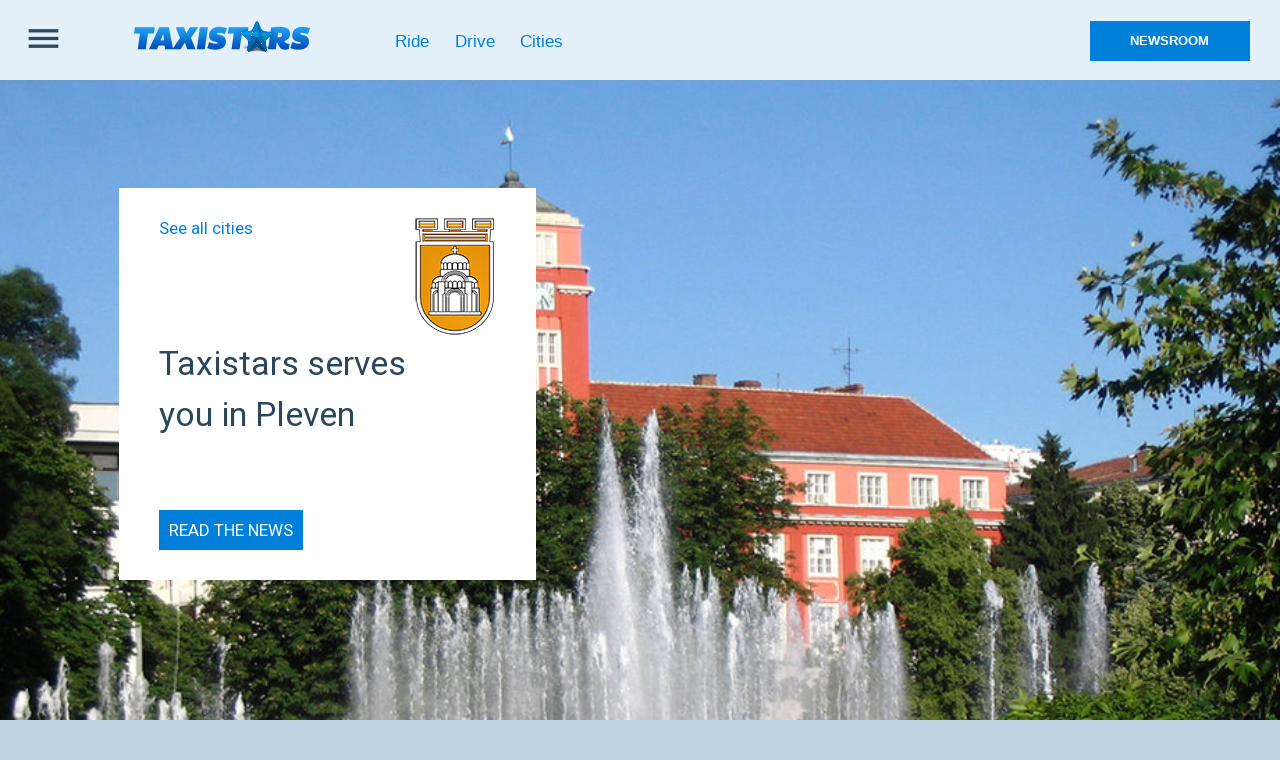

--- FILE ---
content_type: text/html; charset=UTF-8
request_url: https://taxistars.net/en/taxi-network/pleven.php
body_size: 6131
content:
<!DOCTYPE HTML>
<!--[if lt IE 7]>      <html class="no-js lt-ie9 lt-ie8 lt-ie7"> <![endif]-->
<!--[if IE 7]>         <html class="no-js lt-ie9 lt-ie8"> <![endif]-->
<!--[if IE 8]>         <html class="no-js lt-ie9"> <![endif]-->
<!--[if gt IE 8]><!--> <html class="no-js"> <!--<![endif]-->
<html lang="en">
	
	<head>

		<meta charset="utf-8">
		<meta http-equiv="X-UA-Compatible" content="IE=edge">
		<meta name="viewport" content="width=device-width, initial-scale=1">
		<title>Pleven taxi</title>
		<link href="../res/css/style.css" rel="stylesheet" />
		<link href="../res/css/jquery-ui.min.css" rel="stylesheet" />
		<link href='https://fonts.googleapis.com/css?family=Roboto:400,700&subset=latin,cyrillic' rel='stylesheet' type='text/css'>
		
		<!--[if lt IE 9]>
		<script src="http://html5shim.googlecode.com/svn/trunk/html5.js"></script>
		<![endif]-->

		<script src="../res/js/jquery-1.9.1.min.js"></script>
		<script src="../res/js/bootstrap.min.js"></script>
		<script src="../res/js/jquery.mobile.min.js"></script>
		<script src="../res/js/jquery-ui.min.js"></script>

		<!-- Favicon -->
		<link rel="icon" type="image/png" href="../res/img/small-icon-taxistars.png" alt="Taxi app connecting the riders and drivers!">
		<!-- End Favicon -->
																																			</head>

	<body>
		<header class="navbar navbar-inverse navbar-fixed-top" role="banner">
			<nav class="container navBckgr">
	<div class="row">
		<div class="col-xs-1 col-md-1 navQBxsAdj">
			<div class="btnsb">
				<button type="button" id="menu-toggle" class="main-menu-button">
					<span class="icon-bar"></span>
					<span class="icon-bar"></span>
					<span class="icon-bar"></span>
				</button>
			</div>
		</div>
		<div class="col-xs-1 col-md-2">
			<a href=../taxi-app.php>
				<img src="../res/img/logo.png" class="navLogo hidden-xs" alt="Taxi app from new generation - Taxistars">
				<img src="../res/img/logoStar.png" class="navLogoXS img-responsive hidden-sm hidden-md hidden-lg" alt="Taxi app from new generation - Taxistars">
			</a>
		</div>
		<div class="col-md-6 hidden-xs">
			<ul class="navUl">
				<a href=../book-a-taxi.php class="noUndl"><li class="hidden-xs">Ride</li></a>
				<a href=../job-for-drivers.php class="noUndl"><li class="hidden-xs">Drive</li></a>
				<a href=../taxi-network.php class="noUndl"><li class="hidden-xs">Cities</li></a>
			</ul>
		</div>
		<div class="col-xs-3 col-md-1 invisible">
			<a href=../help.php class="noUndl text-white">
				<div class="navQB">HELP</div>
			</a>
		</div>
		<div class="col-xs-5 col-md-2">
			<a href=../taxi-news.php class="noUndl text-white">
				<div class="navQB sQB">NEWSROOM</div>
			</a>
		</div>
	</div>
</nav>		</header>
		<!--/header-->


		<!--Homepage Page Content -->
		<div id="page-content-wrapper">
		<!--[if lt IE 7]>
		<p class="chromeframe">You are using an <strong>outdated</strong> browser. Please <a href="http://browsehappy.com/">upgrade your browser</a> or <a href="http://www.google.com/chromeframe/?redirect=true">activate Google Chrome Frame</a> to improve your experience.</p>
	<![endif]-->

			<div id="wrapper">

				<!-- Sidebar -->
				<div id="sidebar-wrapper">
					<div class="btnsb">
						<button type="button" id="menu-toggleIn" class="main-menu-button main-menu-button-inner">
							<span class="glyphicon glyphicon-remove"></span>
						</button>
					</div>
					<a href=../sign-in.php class="navSignL"><div class="navSign">
						<span class="navSignBrdr">
							<span class="glyphicon glyphicon-user navSignU"></span>
						</span>
						<span class="navSignT">Sign in</span>
					</div></a>
					<ul class="sidebar-nav">
						<li class="navRideB">
							<a href=../taxi-order.php>START RIDING</a>
						</li>
						<li class="navDriveB">
							<a href=http://drivers.taxistars.net/driverjoin/resources/#>BECOME A DRIVER</a>
						</li>
						<li class="navLns">
							<a href=../book-a-taxi.php>Ride</a>
						</li>
						<li>
							<a href=../job-for-drivers.php>Drive</a>
						</li>
						<li>
							<a href=../taxi-vouchers.php>Business</a>
						</li>
						<li>
							<a href=../taxi-network.php>Cities</a>
						</li>
						<li class="sulli">
							<a href=../taxi-order.php class="sul">Download</a>
						</li>
						<li>
							<a href=../taxi-news.php class="sul">News</a>
						</li>
						<li>
							<a href=../partnerships.php class="sul">Partners</a>
						</li>
						<li>
							<a href=../contacts.php class="sul">Contacts</a>
						</li>
						<li>
							<a href=../platform-for-taxi-order.php class="sul">About us</a>
						</li>
						<li>
							<a href=../team.php class="sul">Join the team</a>
						</li>
					</ul>
				</div>
				<!-- /#sidebar-wrapper -->			<div class="chosenCity">
				<!--Cities page content -->
				<div class="hide fader"></div>
				<section class="mart80">
					<div class="container contCity" id="pleven">
						<div class="row c-content-adjust">
							<div class="col-md-1"></div>
							<div class="col-md-4 cLable">
								<a href=../taxi-network.php>See all cities</a>
								<img src="../res/img/cities/pleven-coa-mini.png" class="coaMar">
								<h2 class="cLableCap">Taxistars serves you in Pleven</h2>
								<a href="#news"><div class="btnts">READ THE NEWS</div></a>
							</div>
							<div class="col-md-7"></div>
						</div>
					</div>
				</section>
				<section>
					<div class="container pad0 load">
						<div class="address-map invisible">
							<iframe width="100%" height="600px" frameborder="0" scrolling="no" marginheight="0" marginwidth="0" src="https://www.google.com/maps/d/u/0/embed?mid=1KMIsVctU4npMdSZLYeldPq1P9FM" onload="remove()"></iframe>
						</div>
					</div>
				</section>
				<section>
					<div class="container usualh">
						<div class="row">
							<div class="col-md-12">
								<h4 class="cServ">The services are under development.</h4>
								<div class="row">
									<div class="col-md-4">
										<div>
											<div class="noDec">
												<h3 class="well text-center citySerTypeBox">Services 
													<button class="btn citySerTypeSel" disabled="1"><span class="caret caretDropdown"></span></button>
												</h3>
											</div>
											<ul class="dropdown-menu customDrD text-center">
												<li>URBAN</li>
												<li>INTERCITIES</li>
												<li>DRINK'N'DRIVE</li>
												<li>SHARED</li>
												<li>BUSINESS</li>
												<li>GROUP</li>
												<li>LIMOS</li>
											</ul>
										</div>
									</div>
									<div class="col-md-1"></div>
									<div class="col-md-7">
										<h3 class="citySerType text-center">URBAN</h3>
									</div>
								</div>
								<div class="row content-adjust">
									<div class="col-md-12">
										<h5 class="text-center">INDEPENDENT TRANSPORT PROVIDER</h5>
									</div>
									<div class="col-md-12">
										<div class="well dispComBox">
											<button class="btn chComL hide" onclick="prev()"><span class="glyphicon glyphicon-chevron-left chComLA"></span></button>
											<h3 class="text-center noMar com" id="mPlat">PLATFORM</h3> 
											<button class="btn chComR hide" onclick="next()"><span class="glyphicon glyphicon-chevron-right chComRA"></span></button>
										</div>
									</div>
								</div>
								<div class="row content-adjust"></div>
								<div class="row">
									<div class="col-md-5">
										<div class="row">
											<div class="col-xs-3 text-right">
												<h5><u>Start fare</u>:</h5>
											</div>
											<div class="col-xs-9">
												<h5><strong>1,11 BGN</strong></h5>
											</div>
										</div>
										<div class="row">
											<div class="col-xs-3 text-right">
												<h5><u>Stay</u>:</h5>
											</div>
											<div class="col-xs-9">
												<h5><strong>0,15 BGN/MIN</strong></h5>
											</div>
										</div>
									</div>
									<div class="col-md-7">
										<div class="row">
											<div class="col-md-6 citySerDiv">
												<div>
													<h1>0,74<h4>BGN/KM</h4></h1><br/>
													<div class="watch glyphicon glyphicon-time"> <h4>06:01 - 22:00</h4></div>
												</div>
											</div>
											<div class="col-md-6 citySerDiv citySerDivAdd">
												<div>
													<h1>0,84<h4>BGN/KM</h4></h1><br/>
													<div class="watch glyphicon glyphicon-time"> <h4>22:01 - 06:00</h4></div>
												</div>
											</div>
										</div>
									</div>
								</div>
							</div>
						</div>
					</div>
				</section>
				<section id="news">
					<div class="container usualn">
						<div class="row content-adjust">
							<div class="col-md-1"></div>
							<div class="col-md-4">
								<div class="blog-post blog-single-post">
									<div class="single-post-title">
										<h2>We go to PLEVEN!</h2>
									</div>
									<div class="single-post-image">
										<img src="../res/img/news/07-XII-2016.jpg" class="img-responsive" alt="Hello Pleven">
									</div>
									<div class="single-post-info">
										<i class="glyphicon glyphicon-time"></i>07 December, 2016
									</div>
									<div class="single-post-content">
										<p>On 7th of December 2016 Taxistars starts its service on the territory of Pleven city. <a href="http://taxi.camera/ts.jsp">Download the app now</a> and enter promocode HELLOPLEVEN and receive 3BGN for free ride. You move with Taxistatrs!</p>
										<a href="../news/in-pleven.php" class="btnts">See more</a>
									</div>
								</div>
							</div>
							<div class="col-md-4"></div>
							<div class="col-md-3"></div>
						</div>
					</div>
				</section>
				<!--End Cities page content -->
				<section>
					<div class="container contFt">
						<img src="../res/img/footer.png" class="img-responsive" alt="Taxi for urban and intercity trips" />					</div>
				</section>
					<section>
					    <div class="container footer">
					        <hr class="fthr" />
					        <div class="row">
					            <div class="col-md-4 text-center">
					                <a href=../taxi-app.php><img src="../res/img/logo.png" class="ftLogo"
					                        alt="Order your taxi with Taxistars"></a>
					            </div>
					            <div class="col-md-4 ftQB">
					                <a href=../taxi-order.php>
					                    <h4 class="ftBtnR text-center">START RIDING</h4>
					                </a>
					            </div>
					            <div class="col-md-4 ftQB1">
					                <a href=http://drivers.taxistars.net/driverjoin/resources/#>
					                    <h4 class="ftBtnD text-center">BECOME A DRIVER</h4>
					                </a>
					            </div>
					        </div>
					        <hr class="fthr" />
					        <div class="row">
					            <div class="col-md-3">
					                <ul class="ftUl">
					                    <li>
					                        <div class="dropdown">
					                            <button class="btn btn-primary dropdown-toggle ftLng" type="button"
					                                data-toggle="dropdown">ЕЗИК
					                                <span class="caret ftLngCaret"></span></button>
					                            <ul class="dropdown-menu ftLngList">
					                                <li><a href=../../bg/taksi-mrezha/pleven.php>БЪЛГАРСКИ</a></li>
					                                <li><a href="#">ENGLISH</a></li>
					                            </ul>
					                        </div>
					                    </li>
					                    <li class="hidden-xs hidden-sm invisible">
					                        <a href="#">
					                            <h5>Link 01</h5>
					                        </a>
					                    </li>
					                    <li class="ftHlp hidden-xs hidden-sm invisible">
					                        <a href=../help.php>
					                            <h5>HELP</h5>
					                        </a>
					                    </li>
					                    <li>
					                        <a href="https://www.facebook.com/TaxiStars" target="_blank">
					                            <svg viewBox="0 0 64 64" class="ftFB"
					                                alt="Taxi for people belonging to the future - contacts in Facebook">
					                                <path
					                                    d="M36.4625053,60H25.9625034V32h-7v-9.625h7v-5.6000004C25.9625053,8.7250004,28.0625057,4,37.3375053,4h7.6999969v9.625 h-4.8999977c-3.6749992,0-3.8500023,1.4000006-3.8500023,3.8500004V22.375h8.75l-0.875,9.625h-7.6999969V60z">
					                                </path>
					                            </svg>
					                        </a>
					                        <a href="https://twitter.com/taxistarsBG" target="_blank">
					                            <svg viewBox="0 0 64 64" class="ftTW"
					                                alt="Taxi for people belonging to the future - contacts in Twitter">
					                                <path
					                                    d="M58,15.8769531c-1.939846,0.8125-3.889843,1.4624996-6.1546898,1.625 c2.264843-1.3000011,3.889843-3.4023438,4.702343-5.8296881c-2.1023445,1.3000011-4.3773422,2.1023445-6.8046875,2.5898438 c-1.7773438-2.1023436-4.7023392-3.4023438-7.6171875-3.4023438c-5.8296852,0-10.6945305,4.7023439-10.6945305,10.6945333 c0,0.8125,0.1625023,1.625,0.3250008,2.4273415c-8.9070301-0.4874992-16.686718-4.702343-22.028904-11.1820297 c-0.9750004,1.625-1.4625006,3.4023438-1.4625006,5.342186c0,3.7273445,1.9398441,6.9671879,4.7023439,8.907032 c-1.7773438,0-3.4023438-0.4875011-4.8648434-1.3000011v0.1625004c0,5.1796875,3.7273436,9.3945312,8.5820303,10.3695335 c-0.9749994,0.1624985-1.7773428,0.3250008-2.7523432,0.3250008c-0.6499996,0-1.3000002,0-1.9398432-0.1625023 c1.3000002,4.2148438,5.342186,7.2921867,9.8820305,7.454689c-3.5648422,2.9148445-8.2570305,4.5398445-13.2843742,4.5398445 c-0.8125,0-1.7773438,0-2.5898438-0.1625023c4.702343,3.077343,10.3695316,4.8648453,16.3617191,4.8648453 c19.6015606,0,30.2960911-16.1992188,30.2960911-30.296093c0-0.4875011,0-0.9750004,0-1.3000011 C54.7601585,19.7566395,56.547657,17.9792976,58,15.8769531z">
					                                </path>
					                            </svg>
					                        </a>
					                    </li>
					                </ul>
					            </div>
					            <div class="col-md-3">
					                <ul>
					                    <li><a href=../sign-in.php>
					                            <h5>Sign In</h5>
					                        </a></li>
					                    <li><a href=../book-a-taxi.php>
					                            <h5>Ride</h5>
					                        </a></li>
					                    <li><a href=../job-for-drivers.php>
					                            <h5>Drive</h5>
					                        </a></li>
					                    <li><a href=../taxi-vouchers.php>
					                            <h5>Business</h5>
					                        </a></li>
					                </ul>
					            </div>
					            <div class="col-md-3">
					                <ul>
					                    <li><a href=../taxi-network.php>
					                            <h5>Cities</h5>
					                        </a></li>
					                    <li><a href=../taxi-order.php>
					                            <h5>Download</h5>
					                        </a></li>
					                    <li><a href=../taxi-news.php>
					                            <h5>News</h5>
					                        </a></li>
					                    <li><a href=../partnerships.php>
					                            <h5>Partnerships</h5>
					                        </a></li>
					                </ul>
					            </div>
					            <div class="col-md-3">
					                <ul>
					                    <li><a href=../contacts.php>
					                            <h5>Contacts</h5>
					                        </a></li>
					                    <li><a href=../platform-for-taxi-order.php>
					                            <h5>About Us</h5>
					                        </a></li>
					                    <li><a href=../team.php>
					                            <h5>Join the Team</h5>
					                        </a></li>
					                </ul>
					            </div>
					        </div>
					        <hr class="fthr" />
					        <div class="row">
					            <div class="col-md-4 text-center">
					                <span class="ftTC">Top cities:</span>
					            </div>
					            <div class="col-md-8">
					                <ul class="ftTCul">
					                    <li>
					                        <h5>
					                            <a class="ftc" href="sofia.php">Sofia</a>
					                            <a class="ftc" href="plovdiv.php">Plovdiv</a>
					                            <a class="ftc" href="ruse.php">Ruse</a>
					                            <a class="ftc" href="burgas.php">Burgas</a>
					                            <a class="ftc" href="haskovo.php">Haskovo</a>
					                        </h5>
					                    </li>
					                </ul>
					            </div>
					        </div>
					        <hr class="fthr" />
					        <div class="row">
					            <div class="col-md-4"></div>
					            <div class="col-md-8">
					                <a class="cdef" href="https://itunes.apple.com/bg/app/taxistars/id672675339" target="_blank">
					                    <img src="../res/img/download/appstore-sm.png" alt="Download the taxi app from theApp Store"
					                        class="ftDI" />
					                </a>
					                <a class="cdef" href="https://play.google.com/store/apps/details?id=com.omgm.taxistars.omg.omg"
					                    target="_blank">
					                    <img src="../res/img/download/googlestore-sm.png" alt="Download the taxi app from Google Play"
					                        class="ftDI" />
					                </a>
					                <a class="cdef"
					                    href="https://play.google.com/store/apps/details?id=com.omgm.easytaxi.android.driver&hl=en"
					                    target="_blank">
					                    <img src="../res/img/download/tsdr-sm.png" alt="Download the drivers taxi app from Google Play"
					                        class="ftDI" />
					                </a>
					            </div>
					        </div>
					        <hr class="fthr" />
					        <div class="row">
					            <div class="col-md-8 text-center">
					                <h6>&copy; <span id="ft-year"></span> <a href=../taxi-app.php>TaxiStars</a> app.</h6>
					            </div>
					            <div class="col-md-4 text-center">
					                <h6><a href=../terms.php>Terms</a></h6>
					            </div>
					        </div>
					    </div>
					</section>
					</div>
					<!-- End of page content-->
					</div>
					</div>
					<!-- /#wrapper -->

					<!-- JAVASCRIPTS -->

					<!-- ................. GENERAL ................. -->

					<!-- Menu Toggle Script -->
					<script>
window.oldScrollPos = $(window).scrollTop();
$("#menu-toggle").click(function(e) {
    e.preventDefault();
    $("#wrapper").toggleClass("toggled");
    if ($("#wrapper").hasClass("toggled")) {
        $(".chosenCity").on("touchmove", false);
        $(".fader").removeClass("hide");
        $("body").css("overflow-y", "hidden");
        $(".fader, #menu-toggleIn").click(function() {
            $(".chosenCity").unbind("touchmove");
            $("#wrapper").removeClass("toggled");
            $(".fader").addClass("hide");
            $("body").css("overflow-y", "auto");
        });
    } else {
        $(".chosenCity").unbind("touchmove");
        $(".fader").addClass("hide");
        $("body").css("overflow-y", "auto");
    }
});
					</script>

					<!-- Language Select Script-->
					<script>
$("ul.dropdown-menu.ftLngList li").click(function() {
    $("button.ftLng").text($(this).text());
    $("button.ftLng").append($("<span class='caret ftLngCaret'></span>"));
});
					</script>

					<!-- Show Current Year Script-->
					<script>
var y = new Date();
document.getElementById("ft-year").innerHTML = y.getFullYear();
					</script>

					<!-- ................. CHOSEN CITY PAGE ................. -->

					<!-- Remove Loadinf GIF -->
					<script>
function remove() {
    $(".pad0").removeClass("load");
    $(".address-map").removeClass("invisible");
}
					</script>

					<!-- Zoom Map Script -->
					<script>
$(document).ready(function() {
    $('.address-map iframe').addClass("scrOff");
    $('.address-map').click(function() {
        $('.address-map iframe').css("pointer-events", "auto");
    });

    $('.address-map').mouseleave(function() {
        $('.address-map iframe').css("pointer-events", "none");
    });
});
					</script>

					<!-- Platform Selection Script -->
					<script>
var href = window.location.href;
var slash = href.lastIndexOf('/');
var dot = href.lastIndexOf('.');
var city;

if (dot == -1) {
    city = href.substring(slash + 1, href.lenght());
} else {
    city = href.substring(slash + 1, dot);
}

var taxiCompanies = {
    "pleven": ["TAXISTARS", "FRESH"],
    "plovdiv": ["TAXISTARS"],
    "sliven": ["TAXISTARS", "ES-SI"],
    "burgas": ["TAXISTARS"],
    "blagoevgrad": ["TAXISTARS"],
    "dupnitza": ["TAXISTARS", "MEGA TAKSI"],
    "haskovo": ["TAXISTARS"],
    "dimitrovgrad": ["TAXISTARS"],
    "svilengrad": ["TAXISTARS", "ELEGANCE COMFORT"],
    "ruse": ["TAXISTARS"],
    "vratza": ["TAXISTARS", "CORRECT"],
    "mezdra": ["TAXISTARS", "CORRECT"],
    "byala-slatina": ["TAXISTARS", "CORRECT"],
    "kozloduy": ["TAXISTARS", "CORRECT"],
    "varna": ["TAXISTARS"],
    "berkovitza": ["TAXISTARS", "CORRECT"],
    "sofia": ["TAXISTARS", "OK SUPERTRANS", "YELLOW 333", "1 EURO", "S-EXPRESS", "RADIO CV", "PANDA TAXI",
        "EUROLEASE", "MTAXI"
    ],
    "goce-delchev": ["TAXISTARS"]
}

var taxiCompany = taxiCompanies[city];
var currentIndex = 0;

$(document).ready(function() {
    $("#mPlat").html(taxiCompany[currentIndex]);

    if (taxiCompany.length > 1) {
        $(".chComR").removeClass("hide");
    }
});

var platform = {
    priceCall: ["0,48 BGN", "0,48 BGN", "0,48 BGN", "0,48 BGN"],
    priceStart: ["2,18 BGN", "2,18 BGN", "2,18 BGN"],
    priceStay: ["0,30 BGN/MIN", "0,30 BGN/MIN"],
    priceDay: ["1,05", "1,05", "1,05", "1,05"],
    priceNight: ["1,21", "1,21", "1,21", "1,21"]
}

$("h5.priceCall").html(platform.priceCall[3]);
$("h5.priceStart").html(platform.priceStart[2]);
$("h5.priceStay").html(platform.priceStay[1]);
$("span.priceDay").html(platform.priceDay[2]);
$("span.priceNight").html(platform.priceNight[2]);

function next() {
    currentIndex++;

    if (currentIndex < taxiCompany.length) {
        $("#mPlat").html(taxiCompany[currentIndex]);

        if ($("#mPlat").text() == "OK SUPERTRANS") {
            $("h5.priceCall").html(platform.priceCall[3]);
            $("h5.priceStart").html(platform.priceStart[2]);
            $("h5.priceStay").html(platform.priceStay[1]);
            $("span.priceDay").html(platform.priceDay[3]);
            $("span.priceNight").html(platform.priceNight[3]);
        } else if ($("#mPlat").text() == "YELLOW 333") {
            $("h5.priceCall").html(platform.priceCall[2]);
            $("h5.priceStart").html(platform.priceStart[2]);
            $("h5.priceStay").html(platform.priceStay[1]);
            $("span.priceDay").html(platform.priceDay[3]);
            $("span.priceNight").html(platform.priceNight[3]);
        } else if ($("#mPlat").text() == "1 EURO") {
            $("h5.priceCall").html(platform.priceCall[3]);
            $("h5.priceStart").html(platform.priceStart[2]);
            $("h5.priceStay").html(platform.priceStay[1]);
            $("span.priceDay").html(platform.priceDay[2]);
            $("span.priceNight").html(platform.priceNight[2]);
        } else if ($("#mPlat").text() == "S-EXPRESS") {
            $("h5.priceCall").html(platform.priceCall[3]);
            $("h5.priceStart").html(platform.priceStart[2]);
            $("h5.priceStay").html(platform.priceStay[1]);
            $("span.priceDay").html(platform.priceDay[2]);
            $("span.priceNight").html(platform.priceNight[2]);
        } else if ($("#mPlat").text() == "RADIO CV") {
            $("h5.priceCall").html(platform.priceCall[3]);
            $("h5.priceStart").html(platform.priceStart[2]);
            $("h5.priceStay").html(platform.priceStay[1]);
            $("span.priceDay").html(platform.priceDay[2]);
            $("span.priceNight").html(platform.priceNight[2]);
        } else if ($("#mPlat").text() == "PANDA TAXI") {
            $("h5.priceCall").html(platform.priceCall[0]);
            $("h5.priceStart").html(platform.priceStart[0]);
            $("h5.priceStay").html(platform.priceStay[0]);
            $("span.priceDay").html(platform.priceDay[0]);
            $("span.priceNight").html(platform.priceNight[0]);
        } else if ($("#mPlat").text() == "EUROLEASE") {
            $("h5.priceCall").html(platform.priceCall[3]);
            $("h5.priceStart").html(platform.priceStart[2]);
            $("h5.priceStay").html(platform.priceStay[1]);
            $("span.priceDay").html(platform.priceDay[3]);
            $("span.priceNight").html(platform.priceNight[3]);
        } else if ($("#mPlat").text() == "MTAXI") {
            $("h5.priceCall").html(platform.priceCall[1]);
            $("h5.priceStart").html(platform.priceStart[1]);
            $("h5.priceStay").html(platform.priceStay[1]);
            $("span.priceDay").html(platform.priceDay[1]);
            $("span.priceNight").html(platform.priceNight[1]);
        } else {
            $("h5.priceCall").html(platform.priceCall[3]);
            $("h5.priceStart").html(platform.priceStart[2]);
            $("h5.priceStay").html(platform.priceStay[1]);
            $("span.priceDay").html(platform.priceDay[2]);
            $("span.priceNight").html(platform.priceNight[2]);
        }

        if (currentIndex == taxiCompany.length - 1) {
            $(".chComR").addClass("hide");
        }

        $(".chComL").removeClass("hide");
    }
}

function prev() {
    currentIndex--;

    if (currentIndex >= 0) {
        $("#mPlat").html(taxiCompany[currentIndex]);

        if ($("#mPlat").text() == "MTAXI") {
            $("h5.priceCall").html(platform.priceCall[1]);
            $("h5.priceStart").html(platform.priceStart[1]);
            $("h5.priceStay").html(platform.priceStay[1]);
            $("span.priceDay").html(platform.priceDay[1]);
            $("span.priceNight").html(platform.priceNight[1]);
        } else if ($("#mPlat").text() == "EUROLEASE") {
            $("h5.priceCall").html(platform.priceCall[3]);
            $("h5.priceStart").html(platform.priceStart[2]);
            $("h5.priceStay").html(platform.priceStay[1]);
            $("span.priceDay").html(platform.priceDay[3]);
            $("span.priceNight").html(platform.priceNight[3]);
        } else if ($("#mPlat").text() == "PANDA TAXI") {
            $("h5.priceCall").html(platform.priceCall[0]);
            $("h5.priceStart").html(platform.priceStart[0]);
            $("h5.priceStay").html(platform.priceStay[0]);
            $("span.priceDay").html(platform.priceDay[0]);
            $("span.priceNight").html(platform.priceNight[0]);
        } else if ($("#mPlat").text() == "RADIO CV") {
            $("h5.priceCall").html(platform.priceCall[3]);
            $("h5.priceStart").html(platform.priceStart[2]);
            $("h5.priceStay").html(platform.priceStay[1]);
            $("span.priceDay").html(platform.priceDay[2]);
            $("span.priceNight").html(platform.priceNight[2]);
        } else if ($("#mPlat").text() == "S-EXPRESS") {
            $("h5.priceCall").html(platform.priceCall[3]);
            $("h5.priceStart").html(platform.priceStart[2]);
            $("h5.priceStay").html(platform.priceStay[1]);
            $("span.priceDay").html(platform.priceDay[2]);
            $("span.priceNight").html(platform.priceNight[2]);
        } else if ($("#mPlat").text() == "1 EURO") {
            $("h5.priceCall").html(platform.priceCall[3]);
            $("h5.priceStart").html(platform.priceStart[2]);
            $("h5.priceStay").html(platform.priceStay[1]);
            $("span.priceDay").html(platform.priceDay[2]);
            $("span.priceNight").html(platform.priceNight[2]);
        } else if ($("#mPlat").text() == "YELLOW 333") {
            $("h5.priceCall").html(platform.priceCall[2]);
            $("h5.priceStart").html(platform.priceStart[2]);
            $("h5.priceStay").html(platform.priceStay[1]);
            $("span.priceDay").html(platform.priceDay[3]);
            $("span.priceNight").html(platform.priceNight[3]);
        } else if ($("#mPlat").text() == "OK SUPERTRANS") {
            $("h5.priceCall").html(platform.priceCall[3]);
            $("h5.priceStart").html(platform.priceStart[2]);
            $("h5.priceStay").html(platform.priceStay[1]);
            $("span.priceDay").html(platform.priceDay[3]);
            $("span.priceNight").html(platform.priceNight[3]);
        } else {
            $("h5.priceCall").html(platform.priceCall[3]);
            $("h5.priceStart").html(platform.priceStart[2]);
            $("h5.priceStay").html(platform.priceStay[1]);
            $("span.priceDay").html(platform.priceDay[2]);
            $("span.priceNight").html(platform.priceNight[2]);
        }

        if (currentIndex == 0) {
            $(".chComL").addClass("hide");
        }

        $(".chComR").removeClass("hide");
    }
}
					</script>

					</body>

					</html>

--- FILE ---
content_type: text/html; charset=utf-8
request_url: https://www.google.com/maps/d/embed?mid=1KMIsVctU4npMdSZLYeldPq1P9FM
body_size: 4095
content:
<!DOCTYPE html><html itemscope itemtype="http://schema.org/WebSite"><head><script nonce="lFU2LykIvvr8me_VJs9ZTQ">window['ppConfig'] = {productName: '06194a8f37177242d55a18e38c5a91c6', deleteIsEnforced:  false , sealIsEnforced:  false , heartbeatRate:  0.5 , periodicReportingRateMillis:  60000.0 , disableAllReporting:  false };(function(){'use strict';function k(a){var b=0;return function(){return b<a.length?{done:!1,value:a[b++]}:{done:!0}}}function l(a){var b=typeof Symbol!="undefined"&&Symbol.iterator&&a[Symbol.iterator];if(b)return b.call(a);if(typeof a.length=="number")return{next:k(a)};throw Error(String(a)+" is not an iterable or ArrayLike");}var m=typeof Object.defineProperties=="function"?Object.defineProperty:function(a,b,c){if(a==Array.prototype||a==Object.prototype)return a;a[b]=c.value;return a};
function n(a){a=["object"==typeof globalThis&&globalThis,a,"object"==typeof window&&window,"object"==typeof self&&self,"object"==typeof global&&global];for(var b=0;b<a.length;++b){var c=a[b];if(c&&c.Math==Math)return c}throw Error("Cannot find global object");}var p=n(this);function q(a,b){if(b)a:{var c=p;a=a.split(".");for(var d=0;d<a.length-1;d++){var e=a[d];if(!(e in c))break a;c=c[e]}a=a[a.length-1];d=c[a];b=b(d);b!=d&&b!=null&&m(c,a,{configurable:!0,writable:!0,value:b})}}
q("Object.is",function(a){return a?a:function(b,c){return b===c?b!==0||1/b===1/c:b!==b&&c!==c}});q("Array.prototype.includes",function(a){return a?a:function(b,c){var d=this;d instanceof String&&(d=String(d));var e=d.length;c=c||0;for(c<0&&(c=Math.max(c+e,0));c<e;c++){var f=d[c];if(f===b||Object.is(f,b))return!0}return!1}});
q("String.prototype.includes",function(a){return a?a:function(b,c){if(this==null)throw new TypeError("The 'this' value for String.prototype.includes must not be null or undefined");if(b instanceof RegExp)throw new TypeError("First argument to String.prototype.includes must not be a regular expression");return this.indexOf(b,c||0)!==-1}});function r(a,b,c){a("https://csp.withgoogle.com/csp/proto/"+encodeURIComponent(b),JSON.stringify(c))}function t(){var a;if((a=window.ppConfig)==null?0:a.disableAllReporting)return function(){};var b,c,d,e;return(e=(b=window)==null?void 0:(c=b.navigator)==null?void 0:(d=c.sendBeacon)==null?void 0:d.bind(navigator))!=null?e:u}function u(a,b){var c=new XMLHttpRequest;c.open("POST",a);c.send(b)}
function v(){var a=(w=Object.prototype)==null?void 0:w.__lookupGetter__("__proto__"),b=x,c=y;return function(){var d=a.call(this),e,f,g,h;r(c,b,{type:"ACCESS_GET",origin:(f=window.location.origin)!=null?f:"unknown",report:{className:(g=d==null?void 0:(e=d.constructor)==null?void 0:e.name)!=null?g:"unknown",stackTrace:(h=Error().stack)!=null?h:"unknown"}});return d}}
function z(){var a=(A=Object.prototype)==null?void 0:A.__lookupSetter__("__proto__"),b=x,c=y;return function(d){d=a.call(this,d);var e,f,g,h;r(c,b,{type:"ACCESS_SET",origin:(f=window.location.origin)!=null?f:"unknown",report:{className:(g=d==null?void 0:(e=d.constructor)==null?void 0:e.name)!=null?g:"unknown",stackTrace:(h=Error().stack)!=null?h:"unknown"}});return d}}function B(a,b){C(a.productName,b);setInterval(function(){C(a.productName,b)},a.periodicReportingRateMillis)}
var D="constructor __defineGetter__ __defineSetter__ hasOwnProperty __lookupGetter__ __lookupSetter__ isPrototypeOf propertyIsEnumerable toString valueOf __proto__ toLocaleString x_ngfn_x".split(" "),E=D.concat,F=navigator.userAgent.match(/Firefox\/([0-9]+)\./),G=(!F||F.length<2?0:Number(F[1])<75)?["toSource"]:[],H;if(G instanceof Array)H=G;else{for(var I=l(G),J,K=[];!(J=I.next()).done;)K.push(J.value);H=K}var L=E.call(D,H),M=[];
function C(a,b){for(var c=[],d=l(Object.getOwnPropertyNames(Object.prototype)),e=d.next();!e.done;e=d.next())e=e.value,L.includes(e)||M.includes(e)||c.push(e);e=Object.prototype;d=[];for(var f=0;f<c.length;f++){var g=c[f];d[f]={name:g,descriptor:Object.getOwnPropertyDescriptor(Object.prototype,g),type:typeof e[g]}}if(d.length!==0){c=l(d);for(e=c.next();!e.done;e=c.next())M.push(e.value.name);var h;r(b,a,{type:"SEAL",origin:(h=window.location.origin)!=null?h:"unknown",report:{blockers:d}})}};var N=Math.random(),O=t(),P=window.ppConfig;P&&(P.disableAllReporting||P.deleteIsEnforced&&P.sealIsEnforced||N<P.heartbeatRate&&r(O,P.productName,{origin:window.location.origin,type:"HEARTBEAT"}));var y=t(),Q=window.ppConfig;if(Q)if(Q.deleteIsEnforced)delete Object.prototype.__proto__;else if(!Q.disableAllReporting){var x=Q.productName;try{var w,A;Object.defineProperty(Object.prototype,"__proto__",{enumerable:!1,get:v(),set:z()})}catch(a){}}
(function(){var a=t(),b=window.ppConfig;b&&(b.sealIsEnforced?Object.seal(Object.prototype):b.disableAllReporting||(document.readyState!=="loading"?B(b,a):document.addEventListener("DOMContentLoaded",function(){B(b,a)})))})();}).call(this);
</script><title itemprop="name">Плевен - Google My Maps</title><meta name="robots" content="noindex,nofollow"/><meta http-equiv="X-UA-Compatible" content="IE=edge,chrome=1"><meta name="viewport" content="initial-scale=1.0,minimum-scale=1.0,maximum-scale=1.0,user-scalable=0,width=device-width"/><meta name="description" itemprop="description" content="Плевен"/><meta itemprop="url" content="https://www.google.com/maps/d/viewer?mid=1KMIsVctU4npMdSZLYeldPq1P9FM"/><meta itemprop="image" content="https://www.google.com/maps/d/thumbnail?mid=1KMIsVctU4npMdSZLYeldPq1P9FM"/><meta property="og:type" content="website"/><meta property="og:title" content="Плевен - Google My Maps"/><meta property="og:description" content="Плевен"/><meta property="og:url" content="https://www.google.com/maps/d/viewer?mid=1KMIsVctU4npMdSZLYeldPq1P9FM"/><meta property="og:image" content="https://www.google.com/maps/d/thumbnail?mid=1KMIsVctU4npMdSZLYeldPq1P9FM"/><meta property="og:site_name" content="Google My Maps"/><meta name="twitter:card" content="summary_large_image"/><meta name="twitter:title" content="Плевен - Google My Maps"/><meta name="twitter:description" content="Плевен"/><meta name="twitter:image:src" content="https://www.google.com/maps/d/thumbnail?mid=1KMIsVctU4npMdSZLYeldPq1P9FM"/><link rel="stylesheet" id="gmeviewer-styles" href="https://www.gstatic.com/mapspro/_/ss/k=mapspro.gmeviewer.ZPef100W6CI.L.W.O/am=AAAE/d=0/rs=ABjfnFU-qGe8BTkBR_LzMLwzNczeEtSkkw" nonce="funA2mj-jjvGckRnUDy2zQ"><link rel="stylesheet" href="https://fonts.googleapis.com/css?family=Roboto:300,400,500,700" nonce="funA2mj-jjvGckRnUDy2zQ"><link rel="shortcut icon" href="//www.gstatic.com/mapspro/images/favicon-001.ico"><link rel="canonical" href="https://www.google.com/mymaps/viewer?mid=1KMIsVctU4npMdSZLYeldPq1P9FM&amp;hl=en_US"></head><body jscontroller="O1VPAb" jsaction="click:cOuCgd;"><div class="c4YZDc HzV7m-b7CEbf SfQLQb-dIxMhd-bN97Pc-b3rLgd"><div class="jQhVs-haAclf"><div class="jQhVs-uMX1Ee-My5Dr-purZT-uDEFge"><div class="jQhVs-uMX1Ee-My5Dr-purZT-uDEFge-bN97Pc"><div class="jQhVs-uMX1Ee-My5Dr-purZT-uDEFge-Bz112c"></div><div class="jQhVs-uMX1Ee-My5Dr-purZT-uDEFge-fmcmS-haAclf"><div class="jQhVs-uMX1Ee-My5Dr-purZT-uDEFge-fmcmS">Open full screen to view more</div></div></div></div></div><div class="i4ewOd-haAclf"><div class="i4ewOd-UzWXSb" id="map-canvas"></div></div><div class="X3SwIb-haAclf NBDE7b-oxvKad"><div class="X3SwIb-i8xkGf"></div></div><div class="Te60Vd-ZMv3u dIxMhd-bN97Pc-b3rLgd"><div class="dIxMhd-bN97Pc-Tswv1b-Bz112c"></div><div class="dIxMhd-bN97Pc-b3rLgd-fmcmS">This map was created by a user. <a href="//support.google.com/mymaps/answer/3024454?hl=en&amp;amp;ref_topic=3188329" target="_blank">Learn how to create your own.</a></div><div class="dIxMhd-bN97Pc-b3rLgd-TvD9Pc" title="Close"></div></div><script nonce="lFU2LykIvvr8me_VJs9ZTQ">
  function _DumpException(e) {
    if (window.console) {
      window.console.error(e.stack);
    }
  }
  var _pageData = "[[1,null,null,null,null,null,null,null,null,null,\"at\",\"\",\"\",1769421046949,\"\",\"en_US\",false,[],\"https://www.google.com/maps/d/viewer?mid\\u003d1KMIsVctU4npMdSZLYeldPq1P9FM\",\"https://www.google.com/maps/d/embed?mid\\u003d1KMIsVctU4npMdSZLYeldPq1P9FM\\u0026ehbc\\u003d2E312F\",\"https://www.google.com/maps/d/edit?mid\\u003d1KMIsVctU4npMdSZLYeldPq1P9FM\",\"https://www.google.com/maps/d/thumbnail?mid\\u003d1KMIsVctU4npMdSZLYeldPq1P9FM\",null,null,true,\"https://www.google.com/maps/d/print?mid\\u003d1KMIsVctU4npMdSZLYeldPq1P9FM\",\"https://www.google.com/maps/d/pdf?mid\\u003d1KMIsVctU4npMdSZLYeldPq1P9FM\",\"https://www.google.com/maps/d/viewer?mid\\u003d1KMIsVctU4npMdSZLYeldPq1P9FM\",null,false,\"/maps/d\",\"maps/sharing\",\"//www.google.com/intl/en_US/help/terms_maps.html\",true,\"https://docs.google.com/picker\",null,false,null,[[[\"//www.gstatic.com/mapspro/images/google-my-maps-logo-regular-001.png\",143,25],[\"//www.gstatic.com/mapspro/images/google-my-maps-logo-regular-2x-001.png\",286,50]],[[\"//www.gstatic.com/mapspro/images/google-my-maps-logo-small-001.png\",113,20],[\"//www.gstatic.com/mapspro/images/google-my-maps-logo-small-2x-001.png\",226,40]]],1,\"https://www.gstatic.com/mapspro/_/js/k\\u003dmapspro.gmeviewer.en_US.knJKv4m5-eY.O/am\\u003dAAAE/d\\u003d0/rs\\u003dABjfnFWJ7eYXBrZ1WlLyBY6MwF9-imcrgg/m\\u003dgmeviewer_base\",null,null,true,null,\"US\",null,null,null,null,null,null,true],[\"mf.map\",\"1KMIsVctU4npMdSZLYeldPq1P9FM\",\"Плевен\",null,[24.576416,43.4417024,24.684906,43.3724883],[24.576416,43.4417024,24.684906,43.3724883],[[null,\"FfMgfw6Cdd4\",\"Плевен\",\"\",[[[\"https://mt.googleapis.com/vt/icon/name\\u003dicons/onion/SHARED-mymaps-pin-container-bg_4x.png,icons/onion/SHARED-mymaps-pin-container_4x.png,icons/onion/1899-blank-shape_pin_4x.png\\u0026highlight\\u003dff000000,7CB342\\u0026scale\\u003d2.0\"],null,2,null,null,null,[[[],null,1,1,[[[24.576416,43.4417024,24.684906,43.3724883]],\"0\",null,\"FfMgfw6Cdd4\",[43.41034442012448,24.62143427010212],[0,0],\"16EB7AC302614897\"],[[\"Polygon 1\"]]]]]],null,null,true,null,null,null,null,[[\"FfMgfw6Cdd4\",1,null,null,null,\"https://www.google.com/maps/d/kml?mid\\u003d1KMIsVctU4npMdSZLYeldPq1P9FM\\u0026resourcekey\\u0026lid\\u003dFfMgfw6Cdd4\",null,null,null,null,null,2,null,[[[\"16EB7AC302614897\",null,null,[[[[[[[43.4268686,24.6347809]],[[43.4372153,24.6001053]],[[43.4417024,24.5855141]],[[43.4388357,24.576416]],[[43.4202607,24.5853424]],[[43.4155226,24.5923805]],[[43.4110335,24.5927238]],[[43.4111582,24.6019936]],[[43.4079159,24.6013069]],[[43.3988114,24.5894623]],[[43.3940716,24.5867157]],[[43.3913273,24.6025085]],[[43.3908284,24.6131516]],[[43.3859632,24.609375]],[[43.3808481,24.6122932]],[[43.3729874,24.60886]],[[43.3724883,24.6191597]],[[43.3773546,24.6298027]],[[43.3818462,24.6347809]],[[43.3898304,24.6261978]],[[43.3923253,24.6406174]],[[43.3963168,24.6421623]],[[43.4005576,24.6500587]],[[43.4040498,24.6557236]],[[43.4099112,24.6564102]],[[43.40829,24.674778]],[[43.4090382,24.684906]],[[43.4147744,24.6814728]]]]]]],0,[[\"name\",[\"Polygon 1\"],1]],null,0]],[[[\"https://mt.googleapis.com/vt/icon/name\\u003dicons/onion/SHARED-mymaps-pin-container-bg_4x.png,icons/onion/SHARED-mymaps-pin-container_4x.png,icons/onion/1899-blank-shape_pin_4x.png\\u0026highlight\\u003dff000000,7CB342\\u0026scale\\u003d2.0\",[32,64]],[[\"7CB342\",1],1200],[[\"7CB342\",0.2980392156862745],[\"7CB342\",1],1200]]]]]],null,null,null,null,null,4]],[1,\"[{\\\"stylers\\\":[{\\\"visibility\\\":\\\"on\\\"},{\\\"saturation\\\":-13},{\\\"lightness\\\":-17},{\\\"hue\\\":\\\"#ff6e00\\\"}]},{\\\"featureType\\\":\\\"water\\\",\\\"stylers\\\":[{\\\"visibility\\\":\\\"on\\\"},{\\\"lightness\\\":100}]},{\\\"featureType\\\":\\\"poi\\\",\\\"stylers\\\":[{\\\"lightness\\\":39},{\\\"saturation\\\":-43},{\\\"visibility\\\":\\\"on\\\"}]},{\\\"featureType\\\":\\\"roads\\\",\\\"elementType\\\":\\\"geometry\\\",\\\"stylers\\\":[{\\\"visibility\\\":\\\"on\\\"},{\\\"lightness\\\":30}]},{\\\"elementType\\\":\\\"labels\\\",\\\"stylers\\\":[{\\\"lightness\\\":35}]}]\",\"\"],null,null,\"mapspro_in_drive\",\"1KMIsVctU4npMdSZLYeldPq1P9FM\",\"https://drive.google.com/abuse?id\\u003d1KMIsVctU4npMdSZLYeldPq1P9FM\",true,false,false,\"\",2,false,\"https://www.google.com/maps/d/kml?mid\\u003d1KMIsVctU4npMdSZLYeldPq1P9FM\\u0026resourcekey\",4221,true,false,\"\",true,\"\",true,null,[null,null,[1481099310,662767000],[1481099359,536000000]],false,\"https://support.google.com/legal/troubleshooter/1114905#ts\\u003d9723198%2C1115689\"]]";</script><script type="text/javascript" src="//maps.googleapis.com/maps/api/js?v=3.61&client=google-maps-pro&language=en_US&region=US&libraries=places,visualization,geometry,search" nonce="lFU2LykIvvr8me_VJs9ZTQ"></script><script id="base-js" src="https://www.gstatic.com/mapspro/_/js/k=mapspro.gmeviewer.en_US.knJKv4m5-eY.O/am=AAAE/d=0/rs=ABjfnFWJ7eYXBrZ1WlLyBY6MwF9-imcrgg/m=gmeviewer_base" nonce="lFU2LykIvvr8me_VJs9ZTQ"></script><script nonce="lFU2LykIvvr8me_VJs9ZTQ">_startApp();</script></div></body></html>

--- FILE ---
content_type: text/css
request_url: https://taxistars.net/en/res/css/style.css
body_size: 38120
content:
html {
  font-family: sans-serif;
  -webkit-text-size-adjust: 100%;
  -ms-text-size-adjust: 100%;
}
body {
  margin: 0;
}
article,
aside,
details,
figcaption,
figure,
footer,
header,
hgroup,
main,
nav,
section,
summary {
  display: block;
}
section {
  width: 100%;
  height: 100%;
}
@media (max-width: 1700px) {
  .inner-section {
    height: 100%;
  }
}
audio,
canvas,
progress,
video {
  display: inline-block;
  vertical-align: baseline;
}
audio:not([controls]) {
  display: none;
  height: 0;
}
[hidden],
template {
  display: none;
}
a {
  background: transparent;
}
a:active,
a:hover {
  outline: 0;
}
abbr[title] {
  border-bottom: 1px dotted;
}
b,
strong {
  font-weight: bold;
}
dfn {
  font-style: italic;
}
h1 {
  margin: .67em 0;
  font-size: 2em;
}
mark {
  color: #000;
  background: #ff0;
}
small {
  font-size: 80%;
}
sub,
sup {
  position: relative;
  font-size: 75%;
  line-height: 0;
  vertical-align: baseline;
}
sup {
  top: -0.5em;
}
sub {
  bottom: -0.25em;
}
img {
  border: 0;
}
svg:not(:root) {
  overflow: hidden;
}
figure {
  margin: 1em 40px;
}
hr {
  height: 0;
  -moz-box-sizing: content-box;
  box-sizing: content-box;
}
pre {
  overflow: auto;
}
code,
kbd,
pre,
samp {
  font-family: monospace, monospace;
  font-size: 1em;
}
button,
input,
optgroup,
select,
textarea {
  margin: 0;
  font: inherit;
  color: inherit;
}
button {
  overflow: visible;
}
button,
select {
  text-transform: none;
}
button,
html input[type="button"],
input[type="reset"],
input[type="submit"] {
  -webkit-appearance: button;
  cursor: pointer;
}
button[disabled],
html input[disabled] {
  cursor: default;
}
button::-moz-focus-inner,
input::-moz-focus-inner {
  padding: 0;
  border: 0;
}
input {
  line-height: normal;
}
input[type="checkbox"],
input[type="radio"] {
  box-sizing: border-box;
  padding: 0;
}
input[type="number"]::-webkit-inner-spin-button,
input[type="number"]::-webkit-outer-spin-button {
  height: auto;
}
input[type="search"] {
  -webkit-box-sizing: content-box;
  -moz-box-sizing: content-box;
  box-sizing: content-box;
  -webkit-appearance: textfield;
}
input[type="search"]::-webkit-search-cancel-button,
input[type="search"]::-webkit-search-decoration {
  -webkit-appearance: none;
}
fieldset {
  padding: .35em .625em .75em;
  margin: 0 2px;
  border: 1px solid #c0c0c0;
}
legend {
  padding: 0;
  border: 0;
}
textarea {
  overflow: auto;
}
optgroup {
  font-weight: bold;
}
table {
  border-spacing: 0;
  border-collapse: collapse;
}
td,
th {
  padding: 0;
}
@media print {
  * {
    color: #000 !important;
    text-shadow: none !important;
    background: transparent !important;
    box-shadow: none !important;
  }
  a,
  a:visited {
    text-decoration: underline;
  }
  a[href]:after {
    content: " (" attr(href) ")";
  }
  abbr[title]:after {
    content: " (" attr(title) ")";
  }
  a[href^="javascript:"]:after,
  a[href^="#"]:after {
    content: "";
  }
  pre,
  blockquote {
    border: 1px solid #999;
    page-break-inside: avoid;
  }
  thead {
    display: table-header-group;
  }
  tr,
  img {
    page-break-inside: avoid;
  }
  img {
    max-width: 100% !important;
  }
  p,
  h2,
  h3 {
    orphans: 3;
    widows: 3;
  }
  h2,
  h3 {
    page-break-after: avoid;
  }
  select {
    background: #fff !important;
  }
  .navbar {
    display: none;
  }
  .table td,
  .table th {
    background-color: #fff !important;
  }
  .btn > .caret,
  .dropup > .btn > .caret {
    border-top-color: #000 !important;
  }
  .label {
    border: 1px solid #000;
  }
  .table {
    border-collapse: collapse !important;
  }
  .table-bordered th,
  .table-bordered td {
    border: 1px solid #ddd !important;
  }
}
* {
  -webkit-box-sizing: border-box;
  -moz-box-sizing: border-box;
  box-sizing: border-box;
}
*:before,
*:after {
  -webkit-box-sizing: border-box;
  -moz-box-sizing: border-box;
  box-sizing: border-box;
}
html {
  font-size: 62.5%;
  -webkit-tap-highlight-color: rgba(0, 0, 0, 0);
}
input,
button,
select,
textarea {
  font-family: inherit;
  font-size: inherit;
  line-height: inherit;
}
a {
  color: #428bca;
  text-decoration: none;
}
a:hover,
a:focus {
  color: #2a6496;
  text-decoration: underline;
}
a:focus {
  outline: thin dotted;
  outline: 5px auto -webkit-focus-ring-color;
  outline-offset: -2px;
}
figure {
  margin: 0;
}
img {
  vertical-align: middle;
}
.img-responsive,
.thumbnail > img,
.thumbnail a > img,
.carousel-inner > .item > img,
.carousel-inner > .item > a > img,
.thumbnail > img,
.thumbnail a > img,
.carousel-inner > .item > img,
.carousel-inner > .item > a > img {
  display: block;
  max-width: 100%;
  height: auto;
}
.img-rounded {
  border-radius: 6px;
}
.img-thumbnail {
  display: inline-block;
  max-width: 100%;
  height: auto;
  padding: 4px;
  line-height: 1.42857143;
  background-color: #fff;
  border: 1px solid #ddd;
  border-radius: 4px;
  -webkit-transition: all 0.2s ease-in-out;
  transition: all 0.2s ease-in-out;
}
.img-circle {
  border-radius: 50%;
}
hr {
  margin-top: 20px;
  margin-bottom: 20px;
  border: 0;
  border-top: 1px solid #eee;
}
.sr-only {
  position: absolute;
  width: 1px;
  height: 1px;
  padding: 0;
  margin: -1px;
  overflow: hidden;
  clip: rect(0, 0, 0, 0);
  border: 0;
}
h1,
h2,
h3,
h4,
h5,
h6,
.h1,
.h2,
.h3,
.h4,
.h5,
.h6 {
  font-family: inherit;
  font-weight: 500;
  line-height: 1.1;
  color: inherit;
}
h1 small,
h2 small,
h3 small,
h4 small,
h5 small,
h6 small,
.h1 small,
.h2 small,
.h3 small,
.h4 small,
.h5 small,
.h6 small,
h1 .small,
h2 .small,
h3 .small,
h4 .small,
h5 .small,
h6 .small,
.h1 .small,
.h2 .small,
.h3 .small,
.h4 .small,
.h5 .small,
.h6 .small {
  font-weight: normal;
  line-height: 1;
  color: #999;
}
h1,
.h1,
h2,
.h2,
h3,
.h3 {
  margin-top: 20px;
  margin-bottom: 10px;
}
h1 small,
.h1 small,
h2 small,
.h2 small,
h3 small,
.h3 small,
h1 .small,
.h1 .small,
h2 .small,
.h2 .small,
h3 .small,
.h3 .small {
  font-size: 65%;
}
h4,
.h4,
h5,
.h5,
h6,
.h6 {
  margin-top: 10px;
  margin-bottom: 10px;
}
h4 small,
.h4 small,
h5 small,
.h5 small,
h6 small,
.h6 small,
h4 .small,
.h4 .small,
h5 .small,
.h5 .small,
h6 .small,
.h6 .small {
  font-size: 75%;
}
h1,
.h1 {
  font-size: 36px;
}
h2,
.h2 {
  font-size: 30px;
}
h3,
.h3 {
  font-size: 24px;
}
h4,
.h4 {
  font-size: 18px;
}
h5,
.h5 {
  font-size: 14px;
}
h6,
.h6 {
  font-size: 12px;
}
p {
  margin: 0 0 10px;
}
.lead {
  margin-bottom: 20px;
  font-size: 16px;
  font-weight: 200;
  line-height: 1.4;
}
@media (min-width: 768px) {
  .lead {
    font-size: 21px;
  }
}
small,
.small {
  font-size: 85%;
}
cite {
  font-style: normal;
}
.text-left {
  text-align: left;
}
.text-right {
  text-align: right;
}
.text-center {
  text-align: center;
}
.text-justify {
  text-align: justify;
}
.text-muted {
  color: #999;
}
.text-primary {
  color: #428bca;
}
a.text-primary:hover {
  color: #3071a9;
}
.text-success {
  color: #3c763d;
}
a.text-success:hover {
  color: #2b542c;
}
.text-info {
  color: #31708f;
}
a.text-info:hover {
  color: #245269;
}
.text-warning {
  color: #8a6d3b;
}
a.text-warning:hover {
  color: #66512c;
}
.text-danger {
  color: #a94442;
}
a.text-danger:hover {
  color: #843534;
}
.bg-primary {
  color: #fff;
  background-color: #428bca;
}
a.bg-primary:hover {
  background-color: #3071a9;
}
.bg-success {
  background-color: #dff0d8;
}
a.bg-success:hover {
  background-color: #c1e2b3;
}
.bg-info {
  background-color: #d9edf7;
}
a.bg-info:hover {
  background-color: #afd9ee;
}
.bg-warning {
  background-color: #fcf8e3;
}
a.bg-warning:hover {
  background-color: #f7ecb5;
}
.bg-danger {
  background-color: #f2dede;
}
a.bg-danger:hover {
  background-color: #e4b9b9;
}
.page-header {
  padding-bottom: 9px;
  margin: 40px 0 20px;
  border-bottom: 1px solid #eee;
}
ul,
ol {
  margin-top: 0;
  margin-bottom: 10px;
}
ul ul,
ol ul,
ul ol,
ol ol {
  margin-bottom: 0;
}
.list-unstyled {
  padding-left: 0;
  list-style: none;
}
.list-inline {
  padding-left: 0;
  margin-left: -5px;
  list-style: none;
}
.list-inline > li {
  display: inline-block;
  padding-right: 5px;
  padding-left: 5px;
}
dl {
  margin-top: 0;
  margin-bottom: 20px;
}
dt,
dd {
  line-height: 1.42857143;
}
dt {
  font-weight: bold;
}
dd {
  margin-left: 0;
}
@media (min-width: 768px) {
  .dl-horizontal dt {
    float: left;
    width: 160px;
    overflow: hidden;
    clear: left;
    text-align: right;
    text-overflow: ellipsis;
    white-space: nowrap;
  }
  .dl-horizontal dd {
    margin-left: 180px;
  }
}
abbr[title],
abbr[data-original-title] {
  cursor: help;
  border-bottom: 1px dotted #999;
}
.initialism {
  font-size: 90%;
  text-transform: uppercase;
}
blockquote {
  padding: 10px 20px;
  margin: 0 0 20px;
  font-size: 17.5px;
  border-left: 5px solid #eee;
}
blockquote p:last-child,
blockquote ul:last-child,
blockquote ol:last-child {
  margin-bottom: 0;
}
blockquote footer,
blockquote small,
blockquote .small {
  display: block;
  font-size: 80%;
  line-height: 1.42857143;
  color: #999;
}
blockquote footer:before,
blockquote small:before,
blockquote .small:before {
  content: '\2014 \00A0';
}
.blockquote-reverse,
blockquote.pull-right {
  padding-right: 15px;
  padding-left: 0;
  text-align: right;
  border-right: 5px solid #eee;
  border-left: 0;
}
.blockquote-reverse footer:before,
blockquote.pull-right footer:before,
.blockquote-reverse small:before,
blockquote.pull-right small:before,
.blockquote-reverse .small:before,
blockquote.pull-right .small:before {
  content: '';
}
.blockquote-reverse footer:after,
blockquote.pull-right footer:after,
.blockquote-reverse small:after,
blockquote.pull-right small:after,
.blockquote-reverse .small:after,
blockquote.pull-right .small:after {
  content: '\00A0 \2014';
}
blockquote:before,
blockquote:after {
  content: "";
}
address {
  margin-bottom: 20px;
  font-style: normal;
  line-height: 1.42857143;
}
code,
kbd,
pre,
samp {
  font-family: Menlo, Monaco, Consolas, "Courier New", monospace;
}
code {
  padding: 2px 4px;
  font-size: 90%;
  color: #c7254e;
  white-space: nowrap;
  background-color: #f9f2f4;
  border-radius: 4px;
}
kbd {
  padding: 2px 4px;
  font-size: 90%;
  color: #fff;
  background-color: #333;
  border-radius: 3px;
  box-shadow: inset 0 -1px 0 rgba(0, 0, 0, 0.25);
}
pre {
  display: block;
  padding: 9.5px;
  margin: 0 0 10px;
  font-size: 13px;
  line-height: 1.42857143;
  color: #333;
  word-break: break-all;
  word-wrap: break-word;
  background-color: #f5f5f5;
  border: 1px solid #ccc;
  border-radius: 4px;
}
pre code {
  padding: 0;
  font-size: inherit;
  color: inherit;
  white-space: pre-wrap;
  background-color: transparent;
  border-radius: 0;
}
.pre-scrollable {
  max-height: 340px;
  overflow-y: scroll;
}
.container {
  padding-right: 15px;
  padding-left: 15px;
  margin-right: auto;
  margin-left: auto;
  width: 1560px;
}
.content-adjust-min {
  margin-top: 1vh;
}
.content-adjust {
  margin-top: 5vh;
}
@media (max-width: 1440px) {
  .container {
    width: 100%;
  }
}
@media (max-width: 678px) {
  .content-adjust {
    margin-top: 10px;
  }
}
.container-fluid {
  padding-right: 15px;
  padding-left: 15px;
  margin-right: auto;
  margin-left: auto;
}
/*@media (min-width: 768px) {
  .row {
    margin-right: -15px;
    margin-left: -15px;
  }
}*/
.col-xs-1,
.col-sm-1,
.col-md-1,
.col-lg-1,
.col-xs-2,
.col-sm-2,
.col-md-2,
.col-lg-2,
.col-xs-3,
.col-sm-3,
.col-md-3,
.col-lg-3,
.col-xs-4,
.col-sm-4,
.col-md-4,
.col-lg-4,
.col-xs-5,
.col-sm-5,
.col-md-5,
.col-lg-5,
.col-xs-6,
.col-sm-6,
.col-md-6,
.col-lg-6,
.col-xs-7,
.col-sm-7,
.col-md-7,
.col-lg-7,
.col-xs-8,
.col-sm-8,
.col-md-8,
.col-lg-8,
.col-xs-9,
.col-sm-9,
.col-md-9,
.col-lg-9,
.col-xs-10,
.col-sm-10,
.col-md-10,
.col-lg-10,
.col-xs-11,
.col-sm-11,
.col-md-11,
.col-lg-11,
.col-xs-12,
.col-sm-12,
.col-md-12,
.col-lg-12 {
  position: relative;
  min-height: 1px;
  padding-right: 15px;
  padding-left: 15px;
}
.col-xs-1,
.col-xs-2,
.col-xs-3,
.col-xs-4,
.col-xs-5,
.col-xs-6,
.col-xs-7,
.col-xs-8,
.col-xs-9,
.col-xs-10,
.col-xs-11,
.col-xs-12 {
  float: left;
}
.col-xs-12 {
  width: 100%;
}
.col-xs-11 {
  width: 91.66666667%;
}
.col-xs-10 {
  width: 83.33333333%;
}
.col-xs-9 {
  width: 75%;
}
.col-xs-8 {
  width: 66.66666667%;
}
.col-xs-7 {
  width: 58.33333333%;
}
.col-xs-6 {
  width: 50%;
}
.col-xs-5 {
  width: 41.66666667%;
}
.col-xs-4 {
  width: 33.33333333%;
}
.col-xs-3 {
  width: 25%;
}
.col-xs-2 {
  width: 16.66666667%;
}
.col-xs-1 {
  width: 8.33333333%;
}
.col-xs-pull-12 {
  right: 100%;
}
.col-xs-pull-11 {
  right: 91.66666667%;
}
.col-xs-pull-10 {
  right: 83.33333333%;
}
.col-xs-pull-9 {
  right: 75%;
}
.col-xs-pull-8 {
  right: 66.66666667%;
}
.col-xs-pull-7 {
  right: 58.33333333%;
}
.col-xs-pull-6 {
  right: 50%;
}
.col-xs-pull-5 {
  right: 41.66666667%;
}
.col-xs-pull-4 {
  right: 33.33333333%;
}
.col-xs-pull-3 {
  right: 25%;
}
.col-xs-pull-2 {
  right: 16.66666667%;
}
.col-xs-pull-1 {
  right: 8.33333333%;
}
.col-xs-pull-0 {
  right: 0;
}
.col-xs-push-12 {
  left: 100%;
}
.col-xs-push-11 {
  left: 91.66666667%;
}
.col-xs-push-10 {
  left: 83.33333333%;
}
.col-xs-push-9 {
  left: 75%;
}
.col-xs-push-8 {
  left: 66.66666667%;
}
.col-xs-push-7 {
  left: 58.33333333%;
}
.col-xs-push-6 {
  left: 50%;
}
.col-xs-push-5 {
  left: 41.66666667%;
}
.col-xs-push-4 {
  left: 33.33333333%;
}
.col-xs-push-3 {
  left: 25%;
}
.col-xs-push-2 {
  left: 16.66666667%;
}
.col-xs-push-1 {
  left: 8.33333333%;
}
.col-xs-push-0 {
  left: 0;
}
.col-xs-offset-12 {
  margin-left: 100%;
}
.col-xs-offset-11 {
  margin-left: 91.66666667%;
}
.col-xs-offset-10 {
  margin-left: 83.33333333%;
}
.col-xs-offset-9 {
  margin-left: 75%;
}
.col-xs-offset-8 {
  margin-left: 66.66666667%;
}
.col-xs-offset-7 {
  margin-left: 58.33333333%;
}
.col-xs-offset-6 {
  margin-left: 50%;
}
.col-xs-offset-5 {
  margin-left: 41.66666667%;
}
.col-xs-offset-4 {
  margin-left: 33.33333333%;
}
.col-xs-offset-3 {
  margin-left: 25%;
}
.col-xs-offset-2 {
  margin-left: 16.66666667%;
}
.col-xs-offset-1 {
  margin-left: 8.33333333%;
}
.col-xs-offset-0 {
  margin-left: 0;
}
@media (min-width: 768px) {
  .col-sm-1,
  .col-sm-2,
  .col-sm-3,
  .col-sm-4,
  .col-sm-5,
  .col-sm-6,
  .col-sm-7,
  .col-sm-8,
  .col-sm-9,
  .col-sm-10,
  .col-sm-11,
  .col-sm-12 {
    float: left;
  }
  .col-sm-12 {
    width: 100%;
  }
  .col-sm-11 {
    width: 91.66666667%;
  }
  .col-sm-10 {
    width: 83.33333333%;
  }
  .col-sm-9 {
    width: 75%;
  }
  .col-sm-8 {
    width: 66.66666667%;
  }
  .col-sm-7 {
    width: 58.33333333%;
  }
  .col-sm-6 {
    width: 50%;
  }
  .col-sm-5 {
    width: 41.66666667%;
  }
  .col-sm-4 {
    width: 33.33333333%;
  }
  .col-sm-3 {
    width: 25%;
  }
  .col-sm-2 {
    width: 16.66666667%;
  }
  .col-sm-1 {
    width: 8.33333333%;
  }
  .col-sm-pull-12 {
    right: 100%;
  }
  .col-sm-pull-11 {
    right: 91.66666667%;
  }
  .col-sm-pull-10 {
    right: 83.33333333%;
  }
  .col-sm-pull-9 {
    right: 75%;
  }
  .col-sm-pull-8 {
    right: 66.66666667%;
  }
  .col-sm-pull-7 {
    right: 58.33333333%;
  }
  .col-sm-pull-6 {
    right: 50%;
  }
  .col-sm-pull-5 {
    right: 41.66666667%;
  }
  .col-sm-pull-4 {
    right: 33.33333333%;
  }
  .col-sm-pull-3 {
    right: 25%;
  }
  .col-sm-pull-2 {
    right: 16.66666667%;
  }
  .col-sm-pull-1 {
    right: 8.33333333%;
  }
  .col-sm-pull-0 {
    right: 0;
  }
  .col-sm-push-12 {
    left: 100%;
  }
  .col-sm-push-11 {
    left: 91.66666667%;
  }
  .col-sm-push-10 {
    left: 83.33333333%;
  }
  .col-sm-push-9 {
    left: 75%;
  }
  .col-sm-push-8 {
    left: 66.66666667%;
  }
  .col-sm-push-7 {
    left: 58.33333333%;
  }
  .col-sm-push-6 {
    left: 50%;
  }
  .col-sm-push-5 {
    left: 41.66666667%;
  }
  .col-sm-push-4 {
    left: 33.33333333%;
  }
  .col-sm-push-3 {
    left: 25%;
  }
  .col-sm-push-2 {
    left: 16.66666667%;
  }
  .col-sm-push-1 {
    left: 8.33333333%;
  }
  .col-sm-push-0 {
    left: 0;
  }
  .col-sm-offset-12 {
    margin-left: 100%;
  }
  .col-sm-offset-11 {
    margin-left: 91.66666667%;
  }
  .col-sm-offset-10 {
    margin-left: 83.33333333%;
  }
  .col-sm-offset-9 {
    margin-left: 75%;
  }
  .col-sm-offset-8 {
    margin-left: 66.66666667%;
  }
  .col-sm-offset-7 {
    margin-left: 58.33333333%;
  }
  .col-sm-offset-6 {
    margin-left: 50%;
  }
  .col-sm-offset-5 {
    margin-left: 41.66666667%;
  }
  .col-sm-offset-4 {
    margin-left: 33.33333333%;
  }
  .col-sm-offset-3 {
    margin-left: 25%;
  }
  .col-sm-offset-2 {
    margin-left: 16.66666667%;
  }
  .col-sm-offset-1 {
    margin-left: 8.33333333%;
  }
  .col-sm-offset-0 {
    margin-left: 0;
  }
}
@media (min-width: 992px) {
  .col-md-1,
  .col-md-2,
  .col-md-3,
  .col-md-4,
  .col-md-5,
  .col-md-6,
  .col-md-7,
  .col-md-8,
  .col-md-9,
  .col-md-10,
  .col-md-11,
  .col-md-12 {
    float: left;
  }
  .col-md-12 {
    width: 100%;
  }
  .col-md-11 {
    width: 91.66666667%;
  }
  .col-md-10 {
    width: 83.33333333%;
  }
  .col-md-9 {
    width: 75%;
  }
  .col-md-8 {
    width: 66.66666667%;
  }
  .col-md-7 {
    width: 58.33333333%;
  }
  .col-md-6 {
    width: 50%;
  }
  .col-md-5 {
    width: 41.66666667%;
  }
  .col-md-4 {
    width: 33.33333333%;
  }
  .col-md-3 {
    width: 25%;
  }
  .col-md-2 {
    width: 16.66666667%;
  }
  .col-md-1 {
    width: 8.33333333%;
  }
  .col-md-pull-12 {
    right: 100%;
  }
  .col-md-pull-11 {
    right: 91.66666667%;
  }
  .col-md-pull-10 {
    right: 83.33333333%;
  }
  .col-md-pull-9 {
    right: 75%;
  }
  .col-md-pull-8 {
    right: 66.66666667%;
  }
  .col-md-pull-7 {
    right: 58.33333333%;
  }
  .col-md-pull-6 {
    right: 50%;
  }
  .col-md-pull-5 {
    right: 41.66666667%;
  }
  .col-md-pull-4 {
    right: 33.33333333%;
  }
  .col-md-pull-3 {
    right: 25%;
  }
  .col-md-pull-2 {
    right: 16.66666667%;
  }
  .col-md-pull-1 {
    right: 8.33333333%;
  }
  .col-md-pull-0 {
    right: 0;
  }
  .col-md-push-12 {
    left: 100%;
  }
  .col-md-push-11 {
    left: 91.66666667%;
  }
  .col-md-push-10 {
    left: 83.33333333%;
  }
  .col-md-push-9 {
    left: 75%;
  }
  .col-md-push-8 {
    left: 66.66666667%;
  }
  .col-md-push-7 {
    left: 58.33333333%;
  }
  .col-md-push-6 {
    left: 50%;
  }
  .col-md-push-5 {
    left: 41.66666667%;
  }
  .col-md-push-4 {
    left: 33.33333333%;
  }
  .col-md-push-3 {
    left: 25%;
  }
  .col-md-push-2 {
    left: 16.66666667%;
  }
  .col-md-push-1 {
    left: 8.33333333%;
  }
  .col-md-push-0 {
    left: 0;
  }
  .col-md-offset-12 {
    margin-left: 100%;
  }
  .col-md-offset-11 {
    margin-left: 91.66666667%;
  }
  .col-md-offset-10 {
    margin-left: 83.33333333%;
  }
  .col-md-offset-9 {
    margin-left: 75%;
  }
  .col-md-offset-8 {
    margin-left: 66.66666667%;
  }
  .col-md-offset-7 {
    margin-left: 58.33333333%;
  }
  .col-md-offset-6 {
    margin-left: 50%;
  }
  .col-md-offset-5 {
    margin-left: 41.66666667%;
  }
  .col-md-offset-4 {
    margin-left: 33.33333333%;
  }
  .col-md-offset-3 {
    margin-left: 25%;
  }
  .col-md-offset-2 {
    margin-left: 16.66666667%;
  }
  .col-md-offset-1 {
    margin-left: 8.33333333%;
  }
  .col-md-offset-0 {
    margin-left: 0;
  }
}
@media (min-width: 1200px) {
  .col-lg-1,
  .col-lg-2,
  .col-lg-3,
  .col-lg-4,
  .col-lg-5,
  .col-lg-6,
  .col-lg-7,
  .col-lg-8,
  .col-lg-9,
  .col-lg-10,
  .col-lg-11,
  .col-lg-12 {
    float: left;
  }
  .col-lg-12 {
    width: 100%;
  }
  .col-lg-11 {
    width: 91.66666667%;
  }
  .col-lg-10 {
    width: 83.33333333%;
  }
  .col-lg-9 {
    width: 75%;
  }
  .col-lg-8 {
    width: 66.66666667%;
  }
  .col-lg-7 {
    width: 58.33333333%;
  }
  .col-lg-6 {
    width: 50%;
  }
  .col-lg-5 {
    width: 41.66666667%;
  }
  .col-lg-4 {
    width: 33.33333333%;
  }
  .col-lg-3 {
    width: 25%;
  }
  .col-lg-2 {
    width: 16.66666667%;
  }
  .col-lg-1 {
    width: 8.33333333%;
  }
  .col-lg-pull-12 {
    right: 100%;
  }
  .col-lg-pull-11 {
    right: 91.66666667%;
  }
  .col-lg-pull-10 {
    right: 83.33333333%;
  }
  .col-lg-pull-9 {
    right: 75%;
  }
  .col-lg-pull-8 {
    right: 66.66666667%;
  }
  .col-lg-pull-7 {
    right: 58.33333333%;
  }
  .col-lg-pull-6 {
    right: 50%;
  }
  .col-lg-pull-5 {
    right: 41.66666667%;
  }
  .col-lg-pull-4 {
    right: 33.33333333%;
  }
  .col-lg-pull-3 {
    right: 25%;
  }
  .col-lg-pull-2 {
    right: 16.66666667%;
  }
  .col-lg-pull-1 {
    right: 8.33333333%;
  }
  .col-lg-pull-0 {
    right: 0;
  }
  .col-lg-push-12 {
    left: 100%;
  }
  .col-lg-push-11 {
    left: 91.66666667%;
  }
  .col-lg-push-10 {
    left: 83.33333333%;
  }
  .col-lg-push-9 {
    left: 75%;
  }
  .col-lg-push-8 {
    left: 66.66666667%;
  }
  .col-lg-push-7 {
    left: 58.33333333%;
  }
  .col-lg-push-6 {
    left: 50%;
  }
  .col-lg-push-5 {
    left: 41.66666667%;
  }
  .col-lg-push-4 {
    left: 33.33333333%;
  }
  .col-lg-push-3 {
    left: 25%;
  }
  .col-lg-push-2 {
    left: 16.66666667%;
  }
  .col-lg-push-1 {
    left: 8.33333333%;
  }
  .col-lg-push-0 {
    left: 0;
  }
  .col-lg-offset-12 {
    margin-left: 100%;
  }
  .col-lg-offset-11 {
    margin-left: 91.66666667%;
  }
  .col-lg-offset-10 {
    margin-left: 83.33333333%;
  }
  .col-lg-offset-9 {
    margin-left: 75%;
  }
  .col-lg-offset-8 {
    margin-left: 66.66666667%;
  }
  .col-lg-offset-7 {
    margin-left: 58.33333333%;
  }
  .col-lg-offset-6 {
    margin-left: 50%;
  }
  .col-lg-offset-5 {
    margin-left: 41.66666667%;
  }
  .col-lg-offset-4 {
    margin-left: 33.33333333%;
  }
  .col-lg-offset-3 {
    margin-left: 25%;
  }
  .col-lg-offset-2 {
    margin-left: 16.66666667%;
  }
  .col-lg-offset-1 {
    margin-left: 8.33333333%;
  }
  .col-lg-offset-0 {
    margin-left: 0;
  }
}
table {
  max-width: 100%;
  background-color: transparent;
}
th {
  text-align: left;
}
.table {
  width: 100%;
  margin-bottom: 20px;
}
.table > thead > tr > th,
.table > tbody > tr > th,
.table > tfoot > tr > th,
.table > thead > tr > td,
.table > tbody > tr > td,
.table > tfoot > tr > td {
  padding: 8px;
  line-height: 1.42857143;
  vertical-align: top;
  border-top: 1px solid #ddd;
}
.table > thead > tr > th {
  vertical-align: bottom;
  border-bottom: 2px solid #ddd;
}
.table > caption + thead > tr:first-child > th,
.table > colgroup + thead > tr:first-child > th,
.table > thead:first-child > tr:first-child > th,
.table > caption + thead > tr:first-child > td,
.table > colgroup + thead > tr:first-child > td,
.table > thead:first-child > tr:first-child > td {
  border-top: 0;
}
.table > tbody + tbody {
  border-top: 2px solid #ddd;
}
.table .table {
  background-color: #fff;
}
.table-condensed > thead > tr > th,
.table-condensed > tbody > tr > th,
.table-condensed > tfoot > tr > th,
.table-condensed > thead > tr > td,
.table-condensed > tbody > tr > td,
.table-condensed > tfoot > tr > td {
  padding: 5px;
}
.table-bordered {
  border: 1px solid #ddd;
}
.table-bordered > thead > tr > th,
.table-bordered > tbody > tr > th,
.table-bordered > tfoot > tr > th,
.table-bordered > thead > tr > td,
.table-bordered > tbody > tr > td,
.table-bordered > tfoot > tr > td {
  border: 1px solid #ddd;
}
.table-bordered > thead > tr > th,
.table-bordered > thead > tr > td {
  border-bottom-width: 2px;
}
.table-striped > tbody > tr:nth-child(odd) > td,
.table-striped > tbody > tr:nth-child(odd) > th {
  background-color: #f9f9f9;
}
.table-hover > tbody > tr:hover > td,
.table-hover > tbody > tr:hover > th {
  background-color: #f5f5f5;
}
table col[class*="col-"] {
  position: static;
  display: table-column;
  float: none;
}
table td[class*="col-"],
table th[class*="col-"] {
  position: static;
  display: table-cell;
  float: none;
}
.table > thead > tr > td.active,
.table > tbody > tr > td.active,
.table > tfoot > tr > td.active,
.table > thead > tr > th.active,
.table > tbody > tr > th.active,
.table > tfoot > tr > th.active,
.table > thead > tr.active > td,
.table > tbody > tr.active > td,
.table > tfoot > tr.active > td,
.table > thead > tr.active > th,
.table > tbody > tr.active > th,
.table > tfoot > tr.active > th {
  background-color: #f5f5f5;
}
.table-hover > tbody > tr > td.active:hover,
.table-hover > tbody > tr > th.active:hover,
.table-hover > tbody > tr.active:hover > td,
.table-hover > tbody > tr.active:hover > th {
  background-color: #e8e8e8;
}
.table > thead > tr > td.success,
.table > tbody > tr > td.success,
.table > tfoot > tr > td.success,
.table > thead > tr > th.success,
.table > tbody > tr > th.success,
.table > tfoot > tr > th.success,
.table > thead > tr.success > td,
.table > tbody > tr.success > td,
.table > tfoot > tr.success > td,
.table > thead > tr.success > th,
.table > tbody > tr.success > th,
.table > tfoot > tr.success > th {
  background-color: #dff0d8;
}
.table-hover > tbody > tr > td.success:hover,
.table-hover > tbody > tr > th.success:hover,
.table-hover > tbody > tr.success:hover > td,
.table-hover > tbody > tr.success:hover > th {
  background-color: #d0e9c6;
}
.table > thead > tr > td.info,
.table > tbody > tr > td.info,
.table > tfoot > tr > td.info,
.table > thead > tr > th.info,
.table > tbody > tr > th.info,
.table > tfoot > tr > th.info,
.table > thead > tr.info > td,
.table > tbody > tr.info > td,
.table > tfoot > tr.info > td,
.table > thead > tr.info > th,
.table > tbody > tr.info > th,
.table > tfoot > tr.info > th {
  background-color: #d9edf7;
}
.table-hover > tbody > tr > td.info:hover,
.table-hover > tbody > tr > th.info:hover,
.table-hover > tbody > tr.info:hover > td,
.table-hover > tbody > tr.info:hover > th {
  background-color: #c4e3f3;
}
.table > thead > tr > td.warning,
.table > tbody > tr > td.warning,
.table > tfoot > tr > td.warning,
.table > thead > tr > th.warning,
.table > tbody > tr > th.warning,
.table > tfoot > tr > th.warning,
.table > thead > tr.warning > td,
.table > tbody > tr.warning > td,
.table > tfoot > tr.warning > td,
.table > thead > tr.warning > th,
.table > tbody > tr.warning > th,
.table > tfoot > tr.warning > th {
  background-color: #fcf8e3;
}
.table-hover > tbody > tr > td.warning:hover,
.table-hover > tbody > tr > th.warning:hover,
.table-hover > tbody > tr.warning:hover > td,
.table-hover > tbody > tr.warning:hover > th {
  background-color: #faf2cc;
}
.table > thead > tr > td.danger,
.table > tbody > tr > td.danger,
.table > tfoot > tr > td.danger,
.table > thead > tr > th.danger,
.table > tbody > tr > th.danger,
.table > tfoot > tr > th.danger,
.table > thead > tr.danger > td,
.table > tbody > tr.danger > td,
.table > tfoot > tr.danger > td,
.table > thead > tr.danger > th,
.table > tbody > tr.danger > th,
.table > tfoot > tr.danger > th {
  background-color: #f2dede;
}
.table-hover > tbody > tr > td.danger:hover,
.table-hover > tbody > tr > th.danger:hover,
.table-hover > tbody > tr.danger:hover > td,
.table-hover > tbody > tr.danger:hover > th {
  background-color: #ebcccc;
}
@media (max-width: 767px) {
  .table-responsive {
    width: 100%;
    margin-bottom: 15px;
    overflow-x: scroll;
    overflow-y: hidden;
    -webkit-overflow-scrolling: touch;
    -ms-overflow-style: -ms-autohiding-scrollbar;
    border: 1px solid #ddd;
  }
  .table-responsive > .table {
    margin-bottom: 0;
  }
  .table-responsive > .table > thead > tr > th,
  .table-responsive > .table > tbody > tr > th,
  .table-responsive > .table > tfoot > tr > th,
  .table-responsive > .table > thead > tr > td,
  .table-responsive > .table > tbody > tr > td,
  .table-responsive > .table > tfoot > tr > td {
    white-space: nowrap;
  }
  .table-responsive > .table-bordered {
    border: 0;
  }
  .table-responsive > .table-bordered > thead > tr > th:first-child,
  .table-responsive > .table-bordered > tbody > tr > th:first-child,
  .table-responsive > .table-bordered > tfoot > tr > th:first-child,
  .table-responsive > .table-bordered > thead > tr > td:first-child,
  .table-responsive > .table-bordered > tbody > tr > td:first-child,
  .table-responsive > .table-bordered > tfoot > tr > td:first-child {
    border-left: 0;
  }
  .table-responsive > .table-bordered > thead > tr > th:last-child,
  .table-responsive > .table-bordered > tbody > tr > th:last-child,
  .table-responsive > .table-bordered > tfoot > tr > th:last-child,
  .table-responsive > .table-bordered > thead > tr > td:last-child,
  .table-responsive > .table-bordered > tbody > tr > td:last-child,
  .table-responsive > .table-bordered > tfoot > tr > td:last-child {
    border-right: 0;
  }
  .table-responsive > .table-bordered > tbody > tr:last-child > th,
  .table-responsive > .table-bordered > tfoot > tr:last-child > th,
  .table-responsive > .table-bordered > tbody > tr:last-child > td,
  .table-responsive > .table-bordered > tfoot > tr:last-child > td {
    border-bottom: 0;
  }
}
fieldset {
  min-width: 0;
  padding: 0;
  margin: 0;
  border: 0;
}
legend {
  display: block;
  width: 100%;
  padding: 0;
  margin-bottom: 20px;
  font-size: 21px;
  line-height: inherit;
  color: #333;
  border: 0;
  border-bottom: 1px solid #e5e5e5;
}
label {
  display: inline-block;
  margin-bottom: 5px;
  font-weight: bold;
}
input[type="search"] {
  -webkit-box-sizing: border-box;
  -moz-box-sizing: border-box;
  box-sizing: border-box;
}
input[type="radio"],
input[type="checkbox"] {
  margin: 4px 0 0;
  margin-top: 1px \9;
  /* IE8-9 */
  line-height: normal;
}
input[type="file"] {
  display: block;
}
input[type="range"] {
  display: block;
  width: 100%;
}
select[multiple],
select[size] {
  height: auto;
}
input[type="file"]:focus,
input[type="radio"]:focus,
input[type="checkbox"]:focus {
  outline: thin dotted;
  outline: 5px auto -webkit-focus-ring-color;
  outline-offset: -2px;
}
output {
  display: block;
  padding-top: 7px;
  font-size: 14px;
  line-height: 1.42857143;
  color: #555;
}
.form-control {
  display: block;
  width: 100%;
  height: 58px;
  padding: 6px 12px;
  font-size: 16px;
  line-height: 1.42857143;
  color: #555;
  background-color: #fff;
  background-image: none;
  border: 1px solid #ccc;
  -webkit-box-shadow: inset 0 1px 1px rgba(0, 0, 0, 0.075);
  box-shadow: inset 0 1px 1px rgba(0, 0, 0, 0.075);
  -webkit-transition: border-color ease-in-out 0.15s, box-shadow ease-in-out 0.15s;
  transition: border-color ease-in-out 0.15s, box-shadow ease-in-out 0.15s;
}
.form-control:focus {
  border-color: #0080da !important;
  outline: 0;
  -webkit-box-shadow: inset 0 1px 1px rgba(0, 0, 0, 0.075), 0 0 8px rgba(37, 112, 164, 0.6);
  box-shadow: inset 0 1px 1px rgba(0, 0, 0, 0.075), 0 0 8px rgba(37, 112, 164, 0.6);
}
.form-control::-moz-placeholder {
  color: #999;
  opacity: 1;
}
.form-control:-ms-input-placeholder {
  color: #999;
}
.form-control::-webkit-input-placeholder {
  color: #999;
}
.form-control[disabled],
.form-control[readonly],
fieldset[disabled] .form-control {
  cursor: not-allowed;
  background-color: #eee;
  opacity: 1;
}
textarea.form-control {
  height: auto;
}
input[type="search"] {
  -webkit-appearance: none;
}
input[type="date"] {
  line-height: 34px;
}
.form-group {
  margin-bottom: 15px;
}
.radio,
.checkbox {
  display: block;
  min-height: 20px;
  padding-left: 20px;
  margin-top: 10px;
  margin-bottom: 10px;
}
.radio label,
.checkbox label {
  display: inline;
  font-weight: normal;
  cursor: pointer;
}
.radio input[type="radio"],
.radio-inline input[type="radio"],
.checkbox input[type="checkbox"],
.checkbox-inline input[type="checkbox"] {
  float: left;
  margin-left: -20px;
}
.radio + .radio,
.checkbox + .checkbox {
  margin-top: -5px;
}
.radio-inline,
.checkbox-inline {
  display: inline-block;
  padding-left: 20px;
  margin-bottom: 0;
  font-weight: normal;
  vertical-align: middle;
  cursor: pointer;
}
.radio-inline + .radio-inline,
.checkbox-inline + .checkbox-inline {
  margin-top: 0;
  margin-left: 10px;
}
input[type="radio"][disabled],
input[type="checkbox"][disabled],
.radio[disabled],
.radio-inline[disabled],
.checkbox[disabled],
.checkbox-inline[disabled],
fieldset[disabled] input[type="radio"],
fieldset[disabled] input[type="checkbox"],
fieldset[disabled] .radio,
fieldset[disabled] .radio-inline,
fieldset[disabled] .checkbox,
fieldset[disabled] .checkbox-inline {
  cursor: not-allowed;
}
.input-sm {
  height: 30px;
  padding: 5px 10px;
  font-size: 12px;
  line-height: 1.5;
  border-radius: 3px;
}
select.input-sm {
  height: 30px;
  line-height: 30px;
}
textarea.input-sm,
select[multiple].input-sm {
  height: auto;
}
.input-lg {
  height: 46px;
  padding: 10px 16px;
  font-size: 18px;
  line-height: 1.33;
  border-radius: 6px;
}
select.input-lg {
  height: 46px;
  line-height: 46px;
}
textarea.input-lg,
select[multiple].input-lg {
  height: auto;
}
.has-feedback {
  position: relative;
}
.has-feedback .form-control {
  padding-right: 42.5px;
}
.has-feedback .form-control-feedback {
  position: absolute;
  top: 25px;
  right: 0;
  display: block;
  width: 34px;
  height: 34px;
  line-height: 34px;
  text-align: center;
}
.has-success .help-block,
.has-success .control-label,
.has-success .radio,
.has-success .checkbox,
.has-success .radio-inline,
.has-success .checkbox-inline {
  color: #3c763d;
}
.has-success .form-control {
  border-color: #3c763d;
  -webkit-box-shadow: inset 0 1px 1px rgba(0, 0, 0, 0.075);
  box-shadow: inset 0 1px 1px rgba(0, 0, 0, 0.075);
}
.has-success .form-control:focus {
  border-color: #2b542c;
  -webkit-box-shadow: inset 0 1px 1px rgba(0, 0, 0, 0.075), 0 0 6px #67b168;
  box-shadow: inset 0 1px 1px rgba(0, 0, 0, 0.075), 0 0 6px #67b168;
}
.has-success .input-group-addon {
  color: #3c763d;
  background-color: #dff0d8;
  border-color: #3c763d;
}
.has-success .form-control-feedback {
  color: #3c763d;
}
.has-warning .help-block,
.has-warning .control-label,
.has-warning .radio,
.has-warning .checkbox,
.has-warning .radio-inline,
.has-warning .checkbox-inline {
  color: #8a6d3b;
}
.has-warning .form-control {
  border-color: #8a6d3b;
  -webkit-box-shadow: inset 0 1px 1px rgba(0, 0, 0, 0.075);
  box-shadow: inset 0 1px 1px rgba(0, 0, 0, 0.075);
}
.has-warning .form-control:focus {
  border-color: #66512c;
  -webkit-box-shadow: inset 0 1px 1px rgba(0, 0, 0, 0.075), 0 0 6px #c0a16b;
  box-shadow: inset 0 1px 1px rgba(0, 0, 0, 0.075), 0 0 6px #c0a16b;
}
.has-warning .input-group-addon {
  color: #8a6d3b;
  background-color: #fcf8e3;
  border-color: #8a6d3b;
}
.has-warning .form-control-feedback {
  color: #8a6d3b;
}
.has-error .help-block,
.has-error .control-label,
.has-error .radio,
.has-error .checkbox,
.has-error .radio-inline,
.has-error .checkbox-inline {
  color: #a94442;
}
.has-error .form-control {
  border-color: #a94442;
  -webkit-box-shadow: inset 0 1px 1px rgba(0, 0, 0, 0.075);
  box-shadow: inset 0 1px 1px rgba(0, 0, 0, 0.075);
}
.has-error .form-control:focus {
  border-color: #843534;
  -webkit-box-shadow: inset 0 1px 1px rgba(0, 0, 0, 0.075), 0 0 6px #ce8483;
  box-shadow: inset 0 1px 1px rgba(0, 0, 0, 0.075), 0 0 6px #ce8483;
}
.has-error .input-group-addon {
  color: #a94442;
  background-color: #f2dede;
  border-color: #a94442;
}
.has-error .form-control-feedback {
  color: #a94442;
}
.form-control-static {
  margin-bottom: 0;
}
.help-block {
  display: block;
  margin-top: 5px;
  margin-bottom: 10px;
  color: #737373;
}
@media (min-width: 768px) {
  .form-inline .form-group {
    display: inline-block;
    margin-bottom: 0;
    vertical-align: middle;
  }
  .form-inline .form-control {
    display: inline-block;
    width: auto;
    vertical-align: middle;
  }
  .form-inline .input-group > .form-control {
    width: 100%;
  }
  .form-inline .control-label {
    margin-bottom: 0;
    vertical-align: middle;
  }
  .form-inline .radio,
  .form-inline .checkbox {
    display: inline-block;
    padding-left: 0;
    margin-top: 0;
    margin-bottom: 0;
    vertical-align: middle;
  }
  .form-inline .radio input[type="radio"],
  .form-inline .checkbox input[type="checkbox"] {
    float: none;
    margin-left: 0;
  }
  .form-inline .has-feedback .form-control-feedback {
    top: 0;
  }
}
.form-horizontal .control-label,
.form-horizontal .radio,
.form-horizontal .checkbox,
.form-horizontal .radio-inline,
.form-horizontal .checkbox-inline {
  padding-top: 7px;
  margin-top: 0;
  margin-bottom: 0;
}
.form-horizontal .radio,
.form-horizontal .checkbox {
  min-height: 27px;
}
.form-horizontal .form-group {
  margin-right: -15px;
  margin-left: -15px;
}
.form-horizontal .form-control-static {
  padding-top: 7px;
}
@media (min-width: 768px) {
  .form-horizontal .control-label {
    text-align: right;
  }
}
.form-horizontal .has-feedback .form-control-feedback {
  top: 0;
  right: 15px;
}
.btn {
  display: inline-block;
  padding: 6px 12px;
  margin-bottom: 0;
  font-size: 14px;
  font-weight: normal;
  line-height: 1.42857143;
  text-align: center;
  white-space: nowrap;
  vertical-align: middle;
  cursor: pointer;
  -webkit-user-select: none;
  -moz-user-select: none;
  -ms-user-select: none;
  user-select: none;
  background-image: none;
  border: 1px solid transparent;
}
.btn:focus,
.btn:active:focus,
.btn.active:focus {
  outline: thin dotted;
  outline: 5px auto -webkit-focus-ring-color;
  outline-offset: -2px;
}
.btn:hover,
.btn:focus {
  color: #333;
  text-decoration: none;
}
.btn:active,
.btn.active {
  background-image: none;
  outline: 0;
  -webkit-box-shadow: inset 0 3px 5px rgba(0, 0, 0, 0.125);
  box-shadow: inset 0 3px 5px rgba(0, 0, 0, 0.125);
}
.btn.disabled,
.btn[disabled],
fieldset[disabled] .btn {
  pointer-events: none;
  cursor: not-allowed;
  filter: alpha(opacity=65);
  -webkit-box-shadow: none;
  box-shadow: none;
  opacity: .65;
}
.btn-default {
  color: #333;
  background-color: #fff;
  border-color: #ccc;
}
.btn-default:hover,
.btn-default:focus,
.btn-default:active,
.btn-default.active,
.open .dropdown-toggle.btn-default {
  color: #333;
  background-color: #ebebeb;
  border-color: #adadad;
}
.btn-default:active,
.btn-default.active,
.open .dropdown-toggle.btn-default {
  background-image: none;
}
.btn-default.disabled,
.btn-default[disabled],
fieldset[disabled] .btn-default,
.btn-default.disabled:hover,
.btn-default[disabled]:hover,
fieldset[disabled] .btn-default:hover,
.btn-default.disabled:focus,
.btn-default[disabled]:focus,
fieldset[disabled] .btn-default:focus,
.btn-default.disabled:active,
.btn-default[disabled]:active,
fieldset[disabled] .btn-default:active,
.btn-default.disabled.active,
.btn-default[disabled].active,
fieldset[disabled] .btn-default.active {
  background-color: #fff;
  border-color: #ccc;
}
.btn-default .badge {
  color: #fff;
  background-color: #333;
}
.btn-primary {
  color: #fff;
  background-color: #428bca;
  border-color: #357ebd;
}
.btn-primary:hover,
.btn-primary:focus,
.btn-primary:active,
.btn-primary.active,
.open .dropdown-toggle.btn-primary {
  color: #fff;
  background-color: #3276b1;
  border-color: #285e8e;
}
.btn-primary:active,
.btn-primary.active,
.open .dropdown-toggle.btn-primary {
  background-image: none;
}
.btn-primary.disabled,
.btn-primary[disabled],
fieldset[disabled] .btn-primary,
.btn-primary.disabled:hover,
.btn-primary[disabled]:hover,
fieldset[disabled] .btn-primary:hover,
.btn-primary.disabled:focus,
.btn-primary[disabled]:focus,
fieldset[disabled] .btn-primary:focus,
.btn-primary.disabled:active,
.btn-primary[disabled]:active,
fieldset[disabled] .btn-primary:active,
.btn-primary.disabled.active,
.btn-primary[disabled].active,
fieldset[disabled] .btn-primary.active {
  background-color: #428bca;
  border-color: #357ebd;
}
.btn-primary .badge {
  color: #428bca;
  background-color: #fff;
}
.btn-success {
  color: #fff;
  background-color: #5cb85c;
  border-color: #4cae4c;
}
.btn-success:hover,
.btn-success:focus,
.btn-success:active,
.btn-success.active,
.open .dropdown-toggle.btn-success {
  color: #fff;
  background-color: #47a447;
  border-color: #398439;
}
.btn-success:active,
.btn-success.active,
.open .dropdown-toggle.btn-success {
  background-image: none;
}
.btn-success.disabled,
.btn-success[disabled],
fieldset[disabled] .btn-success,
.btn-success.disabled:hover,
.btn-success[disabled]:hover,
fieldset[disabled] .btn-success:hover,
.btn-success.disabled:focus,
.btn-success[disabled]:focus,
fieldset[disabled] .btn-success:focus,
.btn-success.disabled:active,
.btn-success[disabled]:active,
fieldset[disabled] .btn-success:active,
.btn-success.disabled.active,
.btn-success[disabled].active,
fieldset[disabled] .btn-success.active {
  background-color: #5cb85c;
  border-color: #4cae4c;
}
.btn-success .badge {
  color: #5cb85c;
  background-color: #fff;
}
.btn-info {
  color: #fff;
  background-color: #5bc0de;
  border-color: #46b8da;
}
.btn-info:hover,
.btn-info:focus,
.btn-info:active,
.btn-info.active,
.open .dropdown-toggle.btn-info {
  color: #fff;
  background-color: #39b3d7;
  border-color: #269abc;
}
.btn-info:active,
.btn-info.active,
.open .dropdown-toggle.btn-info {
  background-image: none;
}
.btn-info.disabled,
.btn-info[disabled],
fieldset[disabled] .btn-info,
.btn-info.disabled:hover,
.btn-info[disabled]:hover,
fieldset[disabled] .btn-info:hover,
.btn-info.disabled:focus,
.btn-info[disabled]:focus,
fieldset[disabled] .btn-info:focus,
.btn-info.disabled:active,
.btn-info[disabled]:active,
fieldset[disabled] .btn-info:active,
.btn-info.disabled.active,
.btn-info[disabled].active,
fieldset[disabled] .btn-info.active {
  background-color: #5bc0de;
  border-color: #46b8da;
}
.btn-info .badge {
  color: #5bc0de;
  background-color: #fff;
}
.btn-warning {
  color: #fff;
  background-color: #f0ad4e;
  border-color: #eea236;
}
.btn-warning:hover,
.btn-warning:focus,
.btn-warning:active,
.btn-warning.active,
.open .dropdown-toggle.btn-warning {
  color: #fff;
  background-color: #ed9c28;
  border-color: #d58512;
}
.btn-warning:active,
.btn-warning.active,
.open .dropdown-toggle.btn-warning {
  background-image: none;
}
.btn-warning.disabled,
.btn-warning[disabled],
fieldset[disabled] .btn-warning,
.btn-warning.disabled:hover,
.btn-warning[disabled]:hover,
fieldset[disabled] .btn-warning:hover,
.btn-warning.disabled:focus,
.btn-warning[disabled]:focus,
fieldset[disabled] .btn-warning:focus,
.btn-warning.disabled:active,
.btn-warning[disabled]:active,
fieldset[disabled] .btn-warning:active,
.btn-warning.disabled.active,
.btn-warning[disabled].active,
fieldset[disabled] .btn-warning.active {
  background-color: #f0ad4e;
  border-color: #eea236;
}
.btn-warning .badge {
  color: #f0ad4e;
  background-color: #fff;
}
.btn-danger {
  color: #fff;
  background-color: #d9534f;
  border-color: #d43f3a;
}
.btn-danger:hover,
.btn-danger:focus,
.btn-danger:active,
.btn-danger.active,
.open .dropdown-toggle.btn-danger {
  color: #fff;
  background-color: #d2322d;
  border-color: #ac2925;
}
.btn-danger:active,
.btn-danger.active,
.open .dropdown-toggle.btn-danger {
  background-image: none;
}
.btn-danger.disabled,
.btn-danger[disabled],
fieldset[disabled] .btn-danger,
.btn-danger.disabled:hover,
.btn-danger[disabled]:hover,
fieldset[disabled] .btn-danger:hover,
.btn-danger.disabled:focus,
.btn-danger[disabled]:focus,
fieldset[disabled] .btn-danger:focus,
.btn-danger.disabled:active,
.btn-danger[disabled]:active,
fieldset[disabled] .btn-danger:active,
.btn-danger.disabled.active,
.btn-danger[disabled].active,
fieldset[disabled] .btn-danger.active {
  background-color: #d9534f;
  border-color: #d43f3a;
}
.btn-danger .badge {
  color: #d9534f;
  background-color: #fff;
}
.btn-link {
  font-weight: normal;
  color: #428bca;
  cursor: pointer;
  border-radius: 0;
}
.btn-link,
.btn-link:active,
.btn-link[disabled],
fieldset[disabled] .btn-link {
  background-color: transparent;
  -webkit-box-shadow: none;
  box-shadow: none;
}
.btn-link,
.btn-link:hover,
.btn-link:focus,
.btn-link:active {
  border-color: transparent;
}
.btn-link:hover,
.btn-link:focus {
  color: #2a6496;
  text-decoration: underline;
  background-color: transparent;
}
.btn-link[disabled]:hover,
fieldset[disabled] .btn-link:hover,
.btn-link[disabled]:focus,
fieldset[disabled] .btn-link:focus {
  color: #999;
  text-decoration: none;
}
.btn-lg,
.btn-group-lg > .btn,
.btn-group-lg > .btn {
  padding: 10px 16px;
  font-size: 18px;
  line-height: 1.33;
  border-radius: 6px;
}
.btn-sm,
.btn-group-sm > .btn,
.btn-group-sm > .btn {
  padding: 5px 10px;
  font-size: 12px;
  line-height: 1.5;
  border-radius: 3px;
}
.btn-xs,
.btn-group-xs > .btn,
.btn-group-xs > .btn {
  padding: 1px 5px;
  font-size: 12px;
  line-height: 1.5;
  border-radius: 3px;
}
.btn-block {
  display: block;
  width: 100%;
  padding-right: 0;
  padding-left: 0;
}
.btn-block + .btn-block {
  margin-top: 5px;
}
input[type="submit"].btn-block,
input[type="reset"].btn-block,
input[type="button"].btn-block {
  width: 100%;
}
.fade {
  opacity: 0;
  -webkit-transition: opacity .15s linear;
  transition: opacity .15s linear;
}
.fade.in {
  opacity: 1;
}
.collapse {
  display: none;
}
.collapse.in {
  display: block;
}
.collapsing {
  position: relative;
  height: 0;
  overflow: hidden;
  -webkit-transition: height .35s ease;
  transition: height .35s ease;
}
@font-face {
  font-family: 'Glyphicons Halflings';
  src: url('../fonts/glyphicons-halflings-regular.eot');
  src: url('../fonts/glyphicons-halflings-regular.eot?#iefix') format('embedded-opentype'), url('../fonts/glyphicons-halflings-regular.woff') format('woff'), url('../fonts/glyphicons-halflings-regular.ttf') format('truetype'), url('../fonts/glyphicons-halflings-regular.svg#glyphicons_halflingsregular') format('svg');
}
.glyphicon {
  position: relative;
  top: 1px;
  display: inline-block;
  font-family: 'Glyphicons Halflings';
  font-style: normal;
  font-weight: normal;
  line-height: 1;
  -webkit-font-smoothing: antialiased;
  -moz-osx-font-smoothing: grayscale;
}
.glyphicon-asterisk:before {
  content: "\2a";
}
.glyphicon-plus:before {
  content: "\2b";
}
.glyphicon-euro:before {
  content: "\20ac";
}
.glyphicon-minus:before {
  content: "\2212";
}
.glyphicon-cloud:before {
  content: "\2601";
}
.glyphicon-envelope:before {
  content: "\2709";
}
.glyphicon-pencil:before {
  content: "\270f";
}
.glyphicon-glass:before {
  content: "\e001";
}
.glyphicon-music:before {
  content: "\e002";
}
.glyphicon-search:before {
  content: "\e003";
}
.glyphicon-heart:before {
  content: "\e005";
}
.glyphicon-star:before {
  content: "\e006";
}
.glyphicon-star-empty:before {
  content: "\e007";
}
.glyphicon-user:before {
  content: "\e008";
}
.glyphicon-film:before {
  content: "\e009";
}
.glyphicon-th-large:before {
  content: "\e010";
}
.glyphicon-th:before {
  content: "\e011";
}
.glyphicon-th-list:before {
  content: "\e012";
}
.glyphicon-ok:before {
  content: "\e013";
}
.glyphicon-remove:before {
  content: "\e014";
}
.glyphicon-zoom-in:before {
  content: "\e015";
}
.glyphicon-zoom-out:before {
  content: "\e016";
}
.glyphicon-off:before {
  content: "\e017";
}
.glyphicon-signal:before {
  content: "\e018";
}
.glyphicon-cog:before {
  content: "\e019";
}
.glyphicon-trash:before {
  content: "\e020";
}
.glyphicon-home:before {
  content: "\e021";
}
.glyphicon-file:before {
  content: "\e022";
}
.glyphicon-time:before {
  content: "\e023";
}
.glyphicon-road:before {
  content: "\e024";
}
.glyphicon-download-alt:before {
  content: "\e025";
}
.glyphicon-download:before {
  content: "\e026";
}
.glyphicon-upload:before {
  content: "\e027";
}
.glyphicon-inbox:before {
  content: "\e028";
}
.glyphicon-play-circle:before {
  content: "\e029";
}
.glyphicon-repeat:before {
  content: "\e030";
}
.glyphicon-refresh:before {
  content: "\e031";
}
.glyphicon-list-alt:before {
  content: "\e032";
}
.glyphicon-lock:before {
  content: "\e033";
}
.glyphicon-flag:before {
  content: "\e034";
}
.glyphicon-headphones:before {
  content: "\e035";
}
.glyphicon-volume-off:before {
  content: "\e036";
}
.glyphicon-volume-down:before {
  content: "\e037";
}
.glyphicon-volume-up:before {
  content: "\e038";
}
.glyphicon-qrcode:before {
  content: "\e039";
}
.glyphicon-barcode:before {
  content: "\e040";
}
.glyphicon-tag:before {
  content: "\e041";
}
.glyphicon-tags:before {
  content: "\e042";
}
.glyphicon-book:before {
  content: "\e043";
}
.glyphicon-bookmark:before {
  content: "\e044";
}
.glyphicon-print:before {
  content: "\e045";
}
.glyphicon-camera:before {
  content: "\e046";
}
.glyphicon-font:before {
  content: "\e047";
}
.glyphicon-bold:before {
  content: "\e048";
}
.glyphicon-italic:before {
  content: "\e049";
}
.glyphicon-text-height:before {
  content: "\e050";
}
.glyphicon-text-width:before {
  content: "\e051";
}
.glyphicon-align-left:before {
  content: "\e052";
}
.glyphicon-align-center:before {
  content: "\e053";
}
.glyphicon-align-right:before {
  content: "\e054";
}
.glyphicon-align-justify:before {
  content: "\e055";
}
.glyphicon-list:before {
  content: "\e056";
}
.glyphicon-indent-left:before {
  content: "\e057";
}
.glyphicon-indent-right:before {
  content: "\e058";
}
.glyphicon-facetime-video:before {
  content: "\e059";
}
.glyphicon-picture:before {
  content: "\e060";
}
.glyphicon-map-marker:before {
  content: "\e062";
}
.glyphicon-adjust:before {
  content: "\e063";
}
.glyphicon-tint:before {
  content: "\e064";
}
.glyphicon-edit:before {
  content: "\e065";
}
.glyphicon-share:before {
  content: "\e066";
}
.glyphicon-check:before {
  content: "\e067";
}
.glyphicon-move:before {
  content: "\e068";
}
.glyphicon-step-backward:before {
  content: "\e069";
}
.glyphicon-fast-backward:before {
  content: "\e070";
}
.glyphicon-backward:before {
  content: "\e071";
}
.glyphicon-play:before {
  content: "\e072";
}
.glyphicon-pause:before {
  content: "\e073";
}
.glyphicon-stop:before {
  content: "\e074";
}
.glyphicon-forward:before {
  content: "\e075";
}
.glyphicon-fast-forward:before {
  content: "\e076";
}
.glyphicon-step-forward:before {
  content: "\e077";
}
.glyphicon-eject:before {
  content: "\e078";
}
.glyphicon-chevron-left:before {
  content: "\e079";
}
.glyphicon-chevron-right:before {
  content: "\e080";
}
.glyphicon-plus-sign:before {
  content: "\e081";
}
.glyphicon-minus-sign:before {
  content: "\e082";
}
.glyphicon-remove-sign:before {
  content: "\e083";
}
.glyphicon-ok-sign:before {
  content: "\e084";
}
.glyphicon-question-sign:before {
  content: "\e085";
}
.glyphicon-info-sign:before {
  content: "\e086";
}
.glyphicon-screenshot:before {
  content: "\e087";
}
.glyphicon-remove-circle:before {
  content: "\e088";
}
.glyphicon-ok-circle:before {
  content: "\e089";
}
.glyphicon-ban-circle:before {
  content: "\e090";
}
.glyphicon-arrow-left:before {
  content: "\e091";
}
.glyphicon-arrow-right:before {
  content: "\e092";
}
.glyphicon-arrow-up:before {
  content: "\e093";
}
.glyphicon-arrow-down:before {
  content: "\e094";
}
.glyphicon-share-alt:before {
  content: "\e095";
}
.glyphicon-resize-full:before {
  content: "\e096";
}
.glyphicon-resize-small:before {
  content: "\e097";
}
.glyphicon-exclamation-sign:before {
  content: "\e101";
}
.glyphicon-gift:before {
  content: "\e102";
}
.glyphicon-leaf:before {
  content: "\e103";
}
.glyphicon-fire:before {
  content: "\e104";
}
.glyphicon-eye-open:before {
  content: "\e105";
}
.glyphicon-eye-close:before {
  content: "\e106";
}
.glyphicon-warning-sign:before {
  content: "\e107";
}
.glyphicon-plane:before {
  content: "\e108";
}
.glyphicon-calendar:before {
  content: "\e109";
}
.glyphicon-random:before {
  content: "\e110";
}
.glyphicon-comment:before {
  content: "\e111";
}
.glyphicon-magnet:before {
  content: "\e112";
}
.glyphicon-chevron-up:before {
  content: "\e113";
}
.glyphicon-chevron-down:before {
  content: "\e114";
}
.glyphicon-retweet:before {
  content: "\e115";
}
.glyphicon-shopping-cart:before {
  content: "\e116";
}
.glyphicon-folder-close:before {
  content: "\e117";
}
.glyphicon-folder-open:before {
  content: "\e118";
}
.glyphicon-resize-vertical:before {
  content: "\e119";
}
.glyphicon-resize-horizontal:before {
  content: "\e120";
}
.glyphicon-hdd:before {
  content: "\e121";
}
.glyphicon-bullhorn:before {
  content: "\e122";
}
.glyphicon-bell:before {
  content: "\e123";
}
.glyphicon-certificate:before {
  content: "\e124";
}
.glyphicon-thumbs-up:before {
  content: "\e125";
}
.glyphicon-thumbs-down:before {
  content: "\e126";
}
.glyphicon-hand-right:before {
  content: "\e127";
}
.glyphicon-hand-left:before {
  content: "\e128";
}
.glyphicon-hand-up:before {
  content: "\e129";
}
.glyphicon-hand-down:before {
  content: "\e130";
}
.glyphicon-circle-arrow-right:before {
  content: "\e131";
}
.glyphicon-circle-arrow-left:before {
  content: "\e132";
}
.glyphicon-circle-arrow-up:before {
  content: "\e133";
}
.glyphicon-circle-arrow-down:before {
  content: "\e134";
}
.glyphicon-globe:before {
  content: "\e135";
}
.glyphicon-wrench:before {
  content: "\e136";
}
.glyphicon-tasks:before {
  content: "\e137";
}
.glyphicon-filter:before {
  content: "\e138";
}
.glyphicon-briefcase:before {
  content: "\e139";
}
.glyphicon-fullscreen:before {
  content: "\e140";
}
.glyphicon-dashboard:before {
  content: "\e141";
}
.glyphicon-paperclip:before {
  content: "\e142";
}
.glyphicon-heart-empty:before {
  content: "\e143";
}
.glyphicon-link:before {
  content: "\e144";
}
.glyphicon-phone:before {
  content: "\e145";
}
.glyphicon-pushpin:before {
  content: "\e146";
}
.glyphicon-usd:before {
  content: "\e148";
}
.glyphicon-gbp:before {
  content: "\e149";
}
.glyphicon-sort:before {
  content: "\e150";
}
.glyphicon-sort-by-alphabet:before {
  content: "\e151";
}
.glyphicon-sort-by-alphabet-alt:before {
  content: "\e152";
}
.glyphicon-sort-by-order:before {
  content: "\e153";
}
.glyphicon-sort-by-order-alt:before {
  content: "\e154";
}
.glyphicon-sort-by-attributes:before {
  content: "\e155";
}
.glyphicon-sort-by-attributes-alt:before {
  content: "\e156";
}
.glyphicon-unchecked:before {
  content: "\e157";
}
.glyphicon-expand:before {
  content: "\e158";
}
.glyphicon-collapse-down:before {
  content: "\e159";
}
.glyphicon-collapse-up:before {
  content: "\e160";
}
.glyphicon-log-in:before {
  content: "\e161";
}
.glyphicon-flash:before {
  content: "\e162";
}
.glyphicon-log-out:before {
  content: "\e163";
}
.glyphicon-new-window:before {
  content: "\e164";
}
.glyphicon-record:before {
  content: "\e165";
}
.glyphicon-save:before {
  content: "\e166";
}
.glyphicon-open:before {
  content: "\e167";
}
.glyphicon-saved:before {
  content: "\e168";
}
.glyphicon-import:before {
  content: "\e169";
}
.glyphicon-export:before {
  content: "\e170";
}
.glyphicon-send:before {
  content: "\e171";
}
.glyphicon-floppy-disk:before {
  content: "\e172";
}
.glyphicon-floppy-saved:before {
  content: "\e173";
}
.glyphicon-floppy-remove:before {
  content: "\e174";
}
.glyphicon-floppy-save:before {
  content: "\e175";
}
.glyphicon-floppy-open:before {
  content: "\e176";
}
.glyphicon-credit-card:before {
  content: "\e177";
}
.glyphicon-transfer:before {
  content: "\e178";
}
.glyphicon-cutlery:before {
  content: "\e179";
}
.glyphicon-header:before {
  content: "\e180";
}
.glyphicon-compressed:before {
  content: "\e181";
}
.glyphicon-earphone:before {
  content: "\e182";
}
.glyphicon-phone-alt:before {
  content: "\e183";
}
.glyphicon-tower:before {
  content: "\e184";
}
.glyphicon-stats:before {
  content: "\e185";
}
.glyphicon-sd-video:before {
  content: "\e186";
}
.glyphicon-hd-video:before {
  content: "\e187";
}
.glyphicon-subtitles:before {
  content: "\e188";
}
.glyphicon-sound-stereo:before {
  content: "\e189";
}
.glyphicon-sound-dolby:before {
  content: "\e190";
}
.glyphicon-sound-5-1:before {
  content: "\e191";
}
.glyphicon-sound-6-1:before {
  content: "\e192";
}
.glyphicon-sound-7-1:before {
  content: "\e193";
}
.glyphicon-copyright-mark:before {
  content: "\e194";
}
.glyphicon-registration-mark:before {
  content: "\e195";
}
.glyphicon-cloud-download:before {
  content: "\e197";
}
.glyphicon-cloud-upload:before {
  content: "\e198";
}
.glyphicon-tree-conifer:before {
  content: "\e199";
}
.glyphicon-tree-deciduous:before {
  content: "\e200";
}
.caret {
  display: inline-block;
  width: 0;
  height: 0;
  margin-left: 2px;
  vertical-align: middle;
  border-top: 4px solid;
  border-right: 4px solid transparent;
  border-left: 4px solid transparent;
}
.dropdown {
  position: relative;
}
.dropdown-toggle:focus {
  outline: 0;
}
.dropdown-menu {
  position: absolute;
  top: 100%;
  left: 0;
  z-index: 1000;
  display: none;
  float: left;
  min-width: 160px;
  padding: 5px 0;
  margin: 2px 0 0;
  font-size: 14px;
  list-style: none;
  background-color: #fff;
  background-clip: padding-box;
  border: 1px solid #ccc;
  border: 1px solid rgba(0, 0, 0, 0.15);
  border-radius: 4px;
  -webkit-box-shadow: 0 6px 12px rgba(0, 0, 0, 0.175);
  box-shadow: 0 6px 12px rgba(0, 0, 0, 0.175);
}
.dropdown-menu.pull-right {
  right: 0;
  left: auto;
}
.dropdown-menu .divider {
  height: 1px;
  margin: 9px 0;
  overflow: hidden;
  background-color: #e5e5e5;
}
.dropdown-menu > li > a {
  display: block;
  padding: 3px 20px;
  clear: both;
  font-weight: normal;
  line-height: 1.42857143;
  color: #333;
  white-space: nowrap;
}
.dropdown-menu > li > a:hover,
.dropdown-menu > li > a:focus {
  color: #262626;
  text-decoration: none;
  background-color: #b9dcf4;
}
.dropdown-menu > .active > a,
.dropdown-menu > .active > a:hover,
.dropdown-menu > .active > a:focus {
  color: #fff;
  text-decoration: none;
  background-color: #428bca;
  outline: 0;
}
.dropdown-menu > .disabled > a,
.dropdown-menu > .disabled > a:hover,
.dropdown-menu > .disabled > a:focus {
  color: #999;
}
.dropdown-menu > .disabled > a:hover,
.dropdown-menu > .disabled > a:focus {
  text-decoration: none;
  cursor: not-allowed;
  background-color: transparent;
  background-image: none;
  filter: progid:DXImageTransform.Microsoft.gradient(enabled=false);
}
.open > .dropdown-menu {
  display: block;
}
.open > a {
  outline: 0;
}
.dropdown-menu-right {
  right: 0;
  left: auto;
}
.dropdown-menu-left {
  right: auto;
  left: 0;
}
.dropdown-header {
  display: block;
  padding: 3px 20px;
  font-size: 12px;
  line-height: 1.42857143;
  color: #999;
}
.dropdown-backdrop {
  position: fixed;
  top: 0;
  right: 0;
  bottom: 0;
  left: 0;
  z-index: 990;
}
.pull-right > .dropdown-menu {
  right: 0;
  left: auto;
}
.dropup .caret,
.navbar-fixed-bottom .dropdown .caret {
  content: "";
  border-top: 0;
  border-bottom: 4px solid;
}
.dropup .dropdown-menu,
.navbar-fixed-bottom .dropdown .dropdown-menu {
  top: auto;
  bottom: 100%;
  margin-bottom: 1px;
}
@media (min-width: 768px) {
  .navbar-right .dropdown-menu {
    right: 0;
    left: auto;
  }
  .navbar-right .dropdown-menu-left {
    right: auto;
    left: 0;
  }
}
.btn-group,
.btn-group-vertical {
  position: relative;
  display: inline-block;
  vertical-align: middle;
}
.btn-group > .btn,
.btn-group-vertical > .btn {
  position: relative;
  float: left;
}
.btn-group > .btn:hover,
.btn-group-vertical > .btn:hover,
.btn-group > .btn:focus,
.btn-group-vertical > .btn:focus,
.btn-group > .btn:active,
.btn-group-vertical > .btn:active,
.btn-group > .btn.active,
.btn-group-vertical > .btn.active {
  z-index: 2;
}
.btn-group > .btn:focus,
.btn-group-vertical > .btn:focus {
  outline: none;
}
.btn-group .btn + .btn,
.btn-group .btn + .btn-group,
.btn-group .btn-group + .btn,
.btn-group .btn-group + .btn-group {
  margin-left: -1px;
}
.btn-toolbar {
  margin-left: -5px;
}
.btn-toolbar .btn-group,
.btn-toolbar .input-group {
  float: left;
}
.btn-toolbar > .btn,
.btn-toolbar > .btn-group,
.btn-toolbar > .input-group {
  margin-left: 5px;
}
.btn-group > .btn:not(:first-child):not(:last-child):not(.dropdown-toggle) {
  border-radius: 0;
}
.btn-group > .btn:first-child {
  margin-left: 0;
}
.btn-group > .btn:first-child:not(:last-child):not(.dropdown-toggle) {
  border-top-right-radius: 0;
  border-bottom-right-radius: 0;
}
.btn-group > .btn:last-child:not(:first-child),
.btn-group > .dropdown-toggle:not(:first-child) {
  border-top-left-radius: 0;
  border-bottom-left-radius: 0;
}
.btn-group > .btn-group {
  float: left;
}
.btn-group > .btn-group:not(:first-child):not(:last-child) > .btn {
  border-radius: 0;
}
.btn-group > .btn-group:first-child > .btn:last-child,
.btn-group > .btn-group:first-child > .dropdown-toggle {
  border-top-right-radius: 0;
  border-bottom-right-radius: 0;
}
.btn-group > .btn-group:last-child > .btn:first-child {
  border-top-left-radius: 0;
  border-bottom-left-radius: 0;
}
.btn-group .dropdown-toggle:active,
.btn-group.open .dropdown-toggle {
  outline: 0;
}
.btn-group > .btn + .dropdown-toggle {
  padding-right: 8px;
  padding-left: 8px;
}
.btn-group > .btn-lg + .dropdown-toggle {
  padding-right: 12px;
  padding-left: 12px;
}
.btn-group.open .dropdown-toggle {
  -webkit-box-shadow: inset 0 3px 5px rgba(0, 0, 0, 0.125);
  box-shadow: inset 0 3px 5px rgba(0, 0, 0, 0.125);
}
.btn-group.open .dropdown-toggle.btn-link {
  -webkit-box-shadow: none;
  box-shadow: none;
}
.btn .caret {
  margin-left: 0;
}
.btn-lg .caret {
  border-width: 5px 5px 0;
  border-bottom-width: 0;
}
.dropup .btn-lg .caret {
  border-width: 0 5px 5px;
}
.btn-group-vertical > .btn,
.btn-group-vertical > .btn-group,
.btn-group-vertical > .btn-group > .btn {
  display: block;
  float: none;
  width: 100%;
  max-width: 100%;
}
.btn-group-vertical > .btn-group > .btn {
  float: none;
}
.btn-group-vertical > .btn + .btn,
.btn-group-vertical > .btn + .btn-group,
.btn-group-vertical > .btn-group + .btn,
.btn-group-vertical > .btn-group + .btn-group {
  margin-top: -1px;
  margin-left: 0;
}
.btn-group-vertical > .btn:not(:first-child):not(:last-child) {
  border-radius: 0;
}
.btn-group-vertical > .btn:first-child:not(:last-child) {
  border-top-right-radius: 4px;
  border-bottom-right-radius: 0;
  border-bottom-left-radius: 0;
}
.btn-group-vertical > .btn:last-child:not(:first-child) {
  border-top-left-radius: 0;
  border-top-right-radius: 0;
  border-bottom-left-radius: 4px;
}
.btn-group-vertical > .btn-group:not(:first-child):not(:last-child) > .btn {
  border-radius: 0;
}
.btn-group-vertical > .btn-group:first-child:not(:last-child) > .btn:last-child,
.btn-group-vertical > .btn-group:first-child:not(:last-child) > .dropdown-toggle {
  border-bottom-right-radius: 0;
  border-bottom-left-radius: 0;
}
.btn-group-vertical > .btn-group:last-child:not(:first-child) > .btn:first-child {
  border-top-left-radius: 0;
  border-top-right-radius: 0;
}
.btn-group-justified {
  display: table;
  width: 100%;
  table-layout: fixed;
  border-collapse: separate;
}
.btn-group-justified > .btn,
.btn-group-justified > .btn-group {
  display: table-cell;
  float: none;
  width: 1%;
}
.btn-group-justified > .btn-group .btn {
  width: 100%;
}
[data-toggle="buttons"] > .btn > input[type="radio"],
[data-toggle="buttons"] > .btn > input[type="checkbox"] {
  display: none;
}
.input-group {
  position: relative;
  display: table;
  border-collapse: separate;
}
.input-group[class*="col-"] {
  float: none;
  padding-right: 0;
  padding-left: 0;
}
.input-group .form-control {
  position: relative;
  z-index: 2;
  float: left;
  width: 100%;
  margin-bottom: 0;
}
.input-group-lg > .form-control,
.input-group-lg > .input-group-addon,
.input-group-lg > .input-group-btn > .btn {
  height: 46px;
  padding: 10px 16px;
  font-size: 18px;
  line-height: 1.33;
  border-radius: 6px;
}
select.input-group-lg > .form-control,
select.input-group-lg > .input-group-addon,
select.input-group-lg > .input-group-btn > .btn {
  height: 46px;
  line-height: 46px;
}
textarea.input-group-lg > .form-control,
textarea.input-group-lg > .input-group-addon,
textarea.input-group-lg > .input-group-btn > .btn,
select[multiple].input-group-lg > .form-control,
select[multiple].input-group-lg > .input-group-addon,
select[multiple].input-group-lg > .input-group-btn > .btn {
  height: auto;
}
.input-group-sm > .form-control,
.input-group-sm > .input-group-addon,
.input-group-sm > .input-group-btn > .btn {
  height: 30px;
  padding: 5px 10px;
  font-size: 12px;
  line-height: 1.5;
  border-radius: 3px;
}
select.input-group-sm > .form-control,
select.input-group-sm > .input-group-addon,
select.input-group-sm > .input-group-btn > .btn {
  height: 30px;
  line-height: 30px;
}
textarea.input-group-sm > .form-control,
textarea.input-group-sm > .input-group-addon,
textarea.input-group-sm > .input-group-btn > .btn,
select[multiple].input-group-sm > .form-control,
select[multiple].input-group-sm > .input-group-addon,
select[multiple].input-group-sm > .input-group-btn > .btn {
  height: auto;
}
.input-group-addon,
.input-group-btn,
.input-group .form-control {
  display: table-cell;
}
.input-group-addon:not(:first-child):not(:last-child),
.input-group-btn:not(:first-child):not(:last-child),
.input-group .form-control:not(:first-child):not(:last-child) {
  border-radius: 0;
}
.input-group-addon,
.input-group-btn {
  width: 1%;
  white-space: nowrap;
  vertical-align: middle;
}
.input-group-addon {
  padding: 6px 12px;
  font-size: 14px;
  font-weight: normal;
  line-height: 1;
  color: #555;
  text-align: center;
  background-color: #eee;
  border: 1px solid #ccc;
  border-radius: 4px;
}
.input-group-addon.input-sm {
  padding: 5px 10px;
  font-size: 12px;
  border-radius: 3px;
}
.input-group-addon.input-lg {
  padding: 10px 16px;
  font-size: 18px;
  border-radius: 6px;
}
.input-group-addon input[type="radio"],
.input-group-addon input[type="checkbox"] {
  margin-top: 0;
}
.input-group .form-control:first-child,
.input-group-addon:first-child,
.input-group-btn:first-child > .btn,
.input-group-btn:first-child > .btn-group > .btn,
.input-group-btn:first-child > .dropdown-toggle,
.input-group-btn:last-child > .btn:not(:last-child):not(.dropdown-toggle),
.input-group-btn:last-child > .btn-group:not(:last-child) > .btn {
  border-top-right-radius: 0;
  border-bottom-right-radius: 0;
}
.input-group-addon:first-child {
  border-right: 0;
}
.input-group .form-control:last-child,
.input-group-addon:last-child,
.input-group-btn:last-child > .btn,
.input-group-btn:last-child > .btn-group > .btn,
.input-group-btn:last-child > .dropdown-toggle,
.input-group-btn:first-child > .btn:not(:first-child),
.input-group-btn:first-child > .btn-group:not(:first-child) > .btn {
  border-top-left-radius: 0;
  border-bottom-left-radius: 0;
}
.input-group-addon:last-child {
  border-left: 0;
}
.input-group-btn {
  position: relative;
  font-size: 0;
  white-space: nowrap;
}
.input-group-btn > .btn {
  position: relative;
}
.input-group-btn > .btn + .btn {
  margin-left: -1px;
}
.input-group-btn > .btn:hover,
.input-group-btn > .btn:focus,
.input-group-btn > .btn:active {
  z-index: 2;
}
.input-group-btn:first-child > .btn,
.input-group-btn:first-child > .btn-group {
  margin-right: -1px;
}
.input-group-btn:last-child > .btn,
.input-group-btn:last-child > .btn-group {
  margin-left: -1px;
}
.nav {
  padding-left: 0;
  margin-bottom: 0;
  list-style: none;
}
.nav > li {
  position: relative;
  display: block;
}
.nav > li > a {
  position: relative;
  display: block;
  padding: 10px 15px;
}
.nav > li > a:hover,
.nav > li > a:focus {
  text-decoration: none;
  background-color: #eee;
}
.nav > li.disabled > a {
  color: #999;
}
.nav > li.disabled > a:hover,
.nav > li.disabled > a:focus {
  color: #999;
  text-decoration: none;
  cursor: not-allowed;
  background-color: transparent;
}
.nav .open > a,
.nav .open > a:hover,
.nav .open > a:focus {
  background-color: #eee;
  border-color: #428bca;
}
.nav .nav-divider {
  height: 1px;
  margin: 9px 0;
  overflow: hidden;
  background-color: #e5e5e5;
}
.nav > li > a > img {
  max-width: none;
}
.nav-tabs {
  border-bottom: 1px solid #ddd;
}
.nav-tabs > li {
  float: left;
  margin-bottom: -1px;
}
.nav-tabs > li > a {
  margin-right: 2px;
  line-height: 1.42857143;
  border: 1px solid transparent;
  border-radius: 4px 4px 0 0;
}
.nav-tabs > li > a:hover {
  border-color: #eee #eee #ddd;
}
.nav-tabs > li.active > a,
.nav-tabs > li.active > a:hover,
.nav-tabs > li.active > a:focus {
  color: #555;
  cursor: default;
  background-color: #fff;
  border: 1px solid #ddd;
  border-bottom-color: transparent;
}
.nav-tabs.nav-justified {
  width: 100%;
  border-bottom: 0;
}
.nav-tabs.nav-justified > li {
  float: none;
}
.nav-tabs.nav-justified > li > a {
  margin-bottom: 5px;
  text-align: center;
}
.nav-tabs.nav-justified > .dropdown .dropdown-menu {
  top: auto;
  left: auto;
}
@media (min-width: 768px) {
  .nav-tabs.nav-justified > li {
    display: table-cell;
    width: 1%;
  }
  .nav-tabs.nav-justified > li > a {
    margin-bottom: 0;
  }
}
.nav-tabs.nav-justified > li > a {
  margin-right: 0;
  border-radius: 4px;
}
.nav-tabs.nav-justified > .active > a,
.nav-tabs.nav-justified > .active > a:hover,
.nav-tabs.nav-justified > .active > a:focus {
  border: 1px solid #ddd;
}
@media (min-width: 768px) {
  .nav-tabs.nav-justified > li > a {
    border-bottom: 1px solid #ddd;
    border-radius: 4px 4px 0 0;
  }
  .nav-tabs.nav-justified > .active > a,
  .nav-tabs.nav-justified > .active > a:hover,
  .nav-tabs.nav-justified > .active > a:focus {
    border-bottom-color: #fff;
  }
}
.nav-pills > li {
  float: left;
}
.nav-pills > li > a {
  border-radius: 4px;
}
.nav-pills > li + li {
  margin-left: 2px;
}
.nav-pills > li.active > a,
.nav-pills > li.active > a:hover,
.nav-pills > li.active > a:focus {
  color: #fff;
  background-color: #428bca;
}
.nav-stacked > li {
  float: none;
}
.nav-stacked > li + li {
  margin-top: 2px;
  margin-left: 0;
}
.nav-justified {
  width: 100%;
}
.nav-justified > li {
  float: none;
}
.nav-justified > li > a {
  margin-bottom: 5px;
  text-align: center;
}
.nav-justified > .dropdown .dropdown-menu {
  top: auto;
  left: auto;
}
@media (min-width: 768px) {
  .nav-justified > li {
    display: table-cell;
    width: 1%;
  }
  .nav-justified > li > a {
    margin-bottom: 0;
  }
}
.nav-tabs-justified {
  border-bottom: 0;
}
.nav-tabs-justified > li > a {
  margin-right: 0;
  border-radius: 4px;
}
.nav-tabs-justified > .active > a,
.nav-tabs-justified > .active > a:hover,
.nav-tabs-justified > .active > a:focus {
  border: 1px solid #ddd;
}
@media (min-width: 768px) {
  .nav-tabs-justified > li > a {
    border-bottom: 1px solid #ddd;
    border-radius: 4px 4px 0 0;
  }
  .nav-tabs-justified > .active > a,
  .nav-tabs-justified > .active > a:hover,
  .nav-tabs-justified > .active > a:focus {
    border-bottom-color: #fff;
  }
}
.tab-content > .tab-pane {
  display: none;
}
.tab-content > .active {
  display: block;
}
.nav-tabs .dropdown-menu {
  margin-top: -1px;
  border-top-left-radius: 0;
  border-top-right-radius: 0;
}
.navbar {
  min-height: 80px;
  margin-bottom: 20px;
  border: 1px solid transparent;
}
@media (min-width: 768px) {
  .navbar {
    border-radius: 4px;
  }
}
@media (min-width: 768px) {
  .navbar-header {
    float: left;
  }
}
.navbar-collapse {
  max-height: 340px;
  padding-right: 15px;
  padding-left: 15px;
  overflow-x: visible;
  -webkit-overflow-scrolling: touch;
  border-top: 1px solid transparent;
  box-shadow: inset 0 1px 0 rgba(255, 255, 255, 0.1);
}
.navbar-collapse.in {
  overflow-y: auto;
}
@media (min-width: 768px) {
  .navbar-collapse {
    width: auto;
    border-top: 0;
    box-shadow: none;
  }
  .navbar-collapse.collapse {
    display: block !important;
    height: auto !important;
    padding-bottom: 0;
    overflow: visible !important;
  }
  .navbar-collapse.in {
    overflow-y: visible;
  }
  .navbar-fixed-top .navbar-collapse,
  .navbar-static-top .navbar-collapse,
  .navbar-fixed-bottom .navbar-collapse {
    padding-right: 0;
    padding-left: 0;
  }
}
.container > .navbar-header,
.container-fluid > .navbar-header,
.container > .navbar-collapse,
.container-fluid > .navbar-collapse {
  margin-right: -15px;
  margin-left: -15px;
}
@media (min-width: 768px) {
  .container > .navbar-header,
  .container-fluid > .navbar-header,
  .container > .navbar-collapse,
  .container-fluid > .navbar-collapse {
    margin-right: 0;
    margin-left: 0;
  }
}
.navbar-static-top {
  z-index: 1000;
  border-width: 0 0 1px;
}
@media (min-width: 768px) {
  .navbar-static-top {
    border-radius: 0;
  }
}
.navbar-fixed-top,
.navbar-fixed-bottom {
  position: fixed;
  right: 0;
  left: 0;
  z-index: 1030;
}
@media (min-width: 768px) {
  .navbar-fixed-top,
  .navbar-fixed-bottom {
    border-radius: 0;
  }
}
.navbar-fixed-top {
  top: 0;
  border-width: 0 0 1px;
}
.navbar-fixed-bottom {
  bottom: 0;
  margin-bottom: 0;
  border-width: 1px 0 0;
}
.navbar-brand {
  float: left;
  height: 50px;
  font-size: 18px;
  line-height: 20px;
}
.navbar-brand:hover,
.navbar-brand:focus {
  text-decoration: none;
}
@media (min-width: 768px) {
  .navbar > .container .navbar-brand,
  .navbar > .container-fluid .navbar-brand {
    margin-left: -15px;
  }
}
.navbar-toggle.pull-left {
  background-color: transparent;
  background-image: none;
}
.navbar-toggle {
  position: relative;
  float: right;
  padding: 9px 10px;
  margin-top: 8px;
  margin-right: 15px;
  margin-bottom: 8px;
  background-color: transparent;
  background-image: none;
  border: 1px solid transparent;
  border-radius: 4px;
}
.navbar-toggle:focus {
  outline: none;
}
.navbar-toggle .icon-bar {
  display: block;
  width: 22px;
  height: 2px;
  border-radius: 1px;
}
.navbar-toggle .icon-bar + .icon-bar {
  margin-top: 4px;
}
.navbar-toggle.pull-left {
  padding: 0px 0px;
}
@media (min-width: 768px) {
  .navbar-toggle {
    display: none;
  }
}
.navbar-nav {
  margin: 7.5px -15px;
}
.navbar-nav > li > a {
  padding-top: 10px;
  padding-bottom: 10px;
  line-height: 20px;
}
@media (max-width: 767px) {
  .navbar-nav .open .dropdown-menu {
    position: static;
    float: none;
    width: auto;
    margin-top: 0;
    background-color: transparent;
    border: 0;
    box-shadow: none;
  }
  .navbar-nav .open .dropdown-menu > li > a,
  .navbar-nav .open .dropdown-menu .dropdown-header {
    padding: 5px 15px 5px 25px;
  }
  .navbar-nav .open .dropdown-menu > li > a {
    line-height: 20px;
  }
  .navbar-nav .open .dropdown-menu > li > a:hover,
  .navbar-nav .open .dropdown-menu > li > a:focus {
    background-image: none;
  }
}
@media (min-width: 768px) {
  .navbar-nav {
    float: left;
    margin: 0;
  }
  .navbar-nav > li {
    float: left;
  }
  .navbar-nav > li > a {
    padding-top: 15px;
    padding-bottom: 15px;
  }
  .navbar-nav.navbar-right:last-child {
    margin-right: -15px;
  }
}
@media (min-width: 768px) {
  .navbar-left {
    float: left !important;
  }
  .navbar-right {
    float: right !important;
  }
}
.navbar-form {
  padding: 10px 15px;
  margin-top: 8px;
  margin-right: -15px;
  margin-bottom: 8px;
  margin-left: -15px;
  border-top: 1px solid transparent;
  border-bottom: 1px solid transparent;
  -webkit-box-shadow: inset 0 1px 0 rgba(255, 255, 255, 0.1), 0 1px 0 rgba(255, 255, 255, 0.1);
  box-shadow: inset 0 1px 0 rgba(255, 255, 255, 0.1), 0 1px 0 rgba(255, 255, 255, 0.1);
}
@media (min-width: 768px) {
  .navbar-form .form-group {
    display: inline-block;
    margin-bottom: 0;
    vertical-align: middle;
  }
  .navbar-form .form-control {
    display: inline-block;
    width: auto;
    vertical-align: middle;
  }
  .navbar-form .input-group > .form-control {
    width: 100%;
  }
  .navbar-form .control-label {
    margin-bottom: 0;
    vertical-align: middle;
  }
  .navbar-form .radio,
  .navbar-form .checkbox {
    display: inline-block;
    padding-left: 0;
    margin-top: 0;
    margin-bottom: 0;
    vertical-align: middle;
  }
  .navbar-form .radio input[type="radio"],
  .navbar-form .checkbox input[type="checkbox"] {
    float: none;
    margin-left: 0;
  }
  .navbar-form .has-feedback .form-control-feedback {
    top: 0;
  }
}
@media (max-width: 767px) {
  .navbar-form .form-group {
    margin-bottom: 5px;
  }
}
@media (min-width: 768px) {
  .navbar-form {
    width: auto;
    padding-top: 0;
    padding-bottom: 0;
    margin-right: 0;
    margin-left: 0;
    border: 0;
    -webkit-box-shadow: none;
    box-shadow: none;
  }
  .navbar-form.navbar-right:last-child {
    margin-right: -15px;
  }
}
.navbar-nav > li > .dropdown-menu {
  margin-top: 0;
  border-top-left-radius: 0;
  border-top-right-radius: 0;
}
.navbar-fixed-bottom .navbar-nav > li > .dropdown-menu {
  border-bottom-right-radius: 0;
  border-bottom-left-radius: 0;
}
.navbar-btn {
  margin-top: 8px;
  margin-bottom: 8px;
}
.navbar-btn.btn-sm {
  margin-top: 10px;
  margin-bottom: 10px;
}
.navbar-btn.btn-xs {
  margin-top: 14px;
  margin-bottom: 14px;
}
.navbar-text {
  margin-top: 15px;
  margin-bottom: 15px;
}
@media (min-width: 768px) {
  .navbar-text {
    float: left;
    margin-right: 15px;
    margin-left: 15px;
  }
  .navbar-text.navbar-right:last-child {
    margin-right: 0;
  }
}
.navbar-default {
  background-color: #f8f8f8;
  border-color: #e7e7e7;
}
.navbar-default .navbar-brand {
  color: #777;
}
.navbar-default .navbar-brand:hover,
.navbar-default .navbar-brand:focus {
  color: #5e5e5e;
  background-color: transparent;
}
.navbar-default .navbar-text {
  color: #777;
}
.navbar-default .navbar-nav > li > a {
  color: #777;
}
.navbar-default .navbar-nav > li > a:hover,
.navbar-default .navbar-nav > li > a:focus {
  color: #333;
  background-color: transparent;
}
.navbar-default .navbar-nav > .active > a,
.navbar-default .navbar-nav > .active > a:hover,
.navbar-default .navbar-nav > .active > a:focus {
  color: #555;
  background-color: #e7e7e7;
}
.navbar-default .navbar-nav > .disabled > a,
.navbar-default .navbar-nav > .disabled > a:hover,
.navbar-default .navbar-nav > .disabled > a:focus {
  color: #ccc;
  background-color: transparent;
}
.navbar-default .navbar-toggle {
  border-color: #ddd;
}
.navbar-default .navbar-toggle:hover,
.navbar-default .navbar-toggle:focus {
  background-color: #ddd;
}
.navbar-default .navbar-toggle .icon-bar {
  background-color: #888;
}
.navbar-default .navbar-collapse,
.navbar-default .navbar-form {
  border-color: #e7e7e7;
}
.navbar-default .navbar-nav > .open > a,
.navbar-default .navbar-nav > .open > a:hover,
.navbar-default .navbar-nav > .open > a:focus {
  color: #555;
  background-color: #e7e7e7;
}
@media (max-width: 767px) {
  .navbar-default .navbar-nav .open .dropdown-menu > li > a {
    color: #777;
  }
  .navbar-default .navbar-nav .open .dropdown-menu > li > a:hover,
  .navbar-default .navbar-nav .open .dropdown-menu > li > a:focus {
    color: #333;
    background-color: transparent;
  }
  .navbar-default .navbar-nav .open .dropdown-menu > .active > a,
  .navbar-default .navbar-nav .open .dropdown-menu > .active > a:hover,
  .navbar-default .navbar-nav .open .dropdown-menu > .active > a:focus {
    color: #555;
    background-color: #e7e7e7;
  }
  .navbar-default .navbar-nav .open .dropdown-menu > .disabled > a,
  .navbar-default .navbar-nav .open .dropdown-menu > .disabled > a:hover,
  .navbar-default .navbar-nav .open .dropdown-menu > .disabled > a:focus {
    color: #ccc;
    background-color: transparent;
  }
}
.navbar-default .navbar-link {
  color: #777;
}
.navbar-default .navbar-link:hover {
  color: #333;
}
/*.navbar-inverse {
  background-color: #222;
  border-color: #080808;
}*/
.navbar-inverse .navbar-brand {
  color: #999;
}
.navbar-inverse .navbar-brand:hover,
.navbar-inverse .navbar-brand:focus {
  color: #fff;
  background-color: transparent;
}
.navbar-inverse .navbar-text {
  color: #999;
}
.navbar-inverse .navbar-nav > li > a {
  color: #2a475b;
  font-size: 15px;
  text-transform: uppercase;
}
.navbar-inverse .navbar-nav > li > a:hover,
.navbar-inverse .navbar-nav > li > a:focus {
  color: #fff;
  background-color: transparent;
}
.navbar-inverse .navbar-nav > .active > a,
.navbar-inverse .navbar-nav > .active > a:hover,
.navbar-inverse .navbar-nav > .active > a:focus {
  color: #fff;
  background-color: #080808;
}
.navbar-inverse .navbar-nav > .disabled > a,
.navbar-inverse .navbar-nav > .disabled > a:hover,
.navbar-inverse .navbar-nav > .disabled > a:focus {
  color: #444;
  background-color: transparent;
}
.navbar-inverse .navbar-toggle {
  border-color: #333;
}
.navbar-inverse .navbar-toggle:hover,
.navbar-inverse .navbar-toggle:focus {
  background-color: #333;
}
.navbar-inverse .navbar-toggle .icon-bar {
  background-color: #fff;
}
.navbar-inverse .navbar-collapse,
.navbar-inverse .navbar-form {
  border-color: #101010;
}
.navbar-inverse .navbar-nav > .open > a,
.navbar-inverse .navbar-nav > .open > a:hover,
.navbar-inverse .navbar-nav > .open > a:focus {
  color: #fff;
  background-color: #080808;
}
@media (max-width: 767px) {
  .navbar-inverse .navbar-nav .open .dropdown-menu > .dropdown-header {
    border-color: #080808;
  }
  .navbar-inverse .navbar-nav .open .dropdown-menu .divider {
    background-color: #080808;
  }
  .navbar-inverse .navbar-nav .open .dropdown-menu > li > a {
    color: #999;
  }
  .navbar-inverse .navbar-nav .open .dropdown-menu > li > a:hover,
  .navbar-inverse .navbar-nav .open .dropdown-menu > li > a:focus {
    color: #fff;
    background-color: transparent;
  }
  .navbar-inverse .navbar-nav .open .dropdown-menu > .active > a,
  .navbar-inverse .navbar-nav .open .dropdown-menu > .active > a:hover,
  .navbar-inverse .navbar-nav .open .dropdown-menu > .active > a:focus {
    color: #fff;
    background-color: #080808;
  }
  .navbar-inverse .navbar-nav .open .dropdown-menu > .disabled > a,
  .navbar-inverse .navbar-nav .open .dropdown-menu > .disabled > a:hover,
  .navbar-inverse .navbar-nav .open .dropdown-menu > .disabled > a:focus {
    color: #444;
    background-color: transparent;
  }
}
.navbar-inverse .navbar-link {
  color: #999;
}
.navbar-inverse .navbar-link:hover {
  color: #fff;
}
@media (max-width: 850px) {
  .nav {
    display: none;
  }
}
@media (max-width: 900px) {
  #specNavBus {
    display: none;
  }
}
@media (max-width: 1200px) {
  #specNavApp {
    display: none;
  }
}
.breadcrumb {
  padding: 8px 15px;
  margin-bottom: 20px;
  list-style: none;
  background-color: #f5f5f5;
  border-radius: 4px;
}
.breadcrumb > li {
  display: inline-block;
}
.breadcrumb > li + li:before {
  padding: 0 5px;
  color: #ccc;
  content: "/\00a0";
}
.breadcrumb > .active {
  color: #999;
}
.pagination {
  display: inline-block;
  padding-left: 0;
  margin: 20px 0;
}
.pagination > li {
  display: inline;
}
.pagination > li > a,
.pagination > li > span {
  position: relative;
  float: left;
  padding: 6px 12px;
  margin-left: -1px;
  line-height: 1.42857143;
  color: #428bca;
  text-decoration: none;
  background-color: #fff;
  border: 1px solid #ddd;
}
.pagination > li:first-child > a,
.pagination > li:first-child > span {
  margin-left: 0;
}
.pagination > li:last-child > a,
.pagination > li:last-child > span {
  margin-right: 0;
}
.pagination > li > a:hover,
.pagination > li > span:hover,
.pagination > li > a:focus,
.pagination > li > span:focus {
  color: #2a6496;
  background-color: #eee;
  border-color: #ddd;
}
.pagination > .active > a,
.pagination > .active > span,
.pagination > .active > a:hover,
.pagination > .active > span:hover,
.pagination > .active > a:focus,
.pagination > .active > span:focus {
  z-index: 2;
  color: #fff;
  cursor: default;
  background-color: #428bca;
  border-color: #428bca;
}
.pagination > .disabled > span,
.pagination > .disabled > span:hover,
.pagination > .disabled > span:focus,
.pagination > .disabled > a,
.pagination > .disabled > a:hover,
.pagination > .disabled > a:focus {
  color: #999;
  cursor: not-allowed;
  background-color: #fff;
  border-color: #ddd;
}
.pagination-lg > li > a,
.pagination-lg > li > span {
  padding: 10px 16px;
  font-size: 18px;
}
.pagination-lg > li:first-child > a,
.pagination-lg > li:first-child > span {
  border-top-left-radius: 6px;
  border-bottom-left-radius: 6px;
}
.pagination-lg > li:last-child > a,
.pagination-lg > li:last-child > span {
  border-top-right-radius: 6px;
  border-bottom-right-radius: 6px;
}
.pagination-sm > li > a,
.pagination-sm > li > span {
  padding: 5px 10px;
  font-size: 12px;
}
.pagination-sm > li:first-child > a,
.pagination-sm > li:first-child > span {
  border-top-left-radius: 3px;
  border-bottom-left-radius: 3px;
}
.pagination-sm > li:last-child > a,
.pagination-sm > li:last-child > span {
  border-top-right-radius: 3px;
  border-bottom-right-radius: 3px;
}
.pager {
  padding-left: 0;
  margin: 20px 0;
  text-align: center;
  list-style: none;
}
.pager li {
  display: inline;
}
.pager li > a,
.pager li > span {
  display: inline-block;
  padding: 5px 14px;
  background-color: #fff;
  border: 1px solid #ddd;
  border-radius: 15px;
}
.pager li > a:hover,
.pager li > a:focus {
  text-decoration: none;
  background-color: #eee;
}
.pager .next > a,
.pager .next > span {
  float: right;
}
.pager .previous > a,
.pager .previous > span {
  float: left;
}
.pager .disabled > a,
.pager .disabled > a:hover,
.pager .disabled > a:focus,
.pager .disabled > span {
  color: #999;
  cursor: not-allowed;
  background-color: #fff;
}
.label {
  display: inline;
  padding: .2em .6em .3em;
  font-size: 75%;
  font-weight: bold;
  line-height: 1;
  color: #fff;
  text-align: center;
  white-space: nowrap;
  vertical-align: baseline;
  border-radius: .25em;
}
.label[href]:hover,
.label[href]:focus {
  color: #fff;
  text-decoration: none;
  cursor: pointer;
}
.label:empty {
  display: none;
}
.btn .label {
  position: relative;
  top: -1px;
}
.label-default {
  background-color: #999;
}
.label-default[href]:hover,
.label-default[href]:focus {
  background-color: #808080;
}
.label-primary {
  background-color: #428bca;
}
.label-primary[href]:hover,
.label-primary[href]:focus {
  background-color: #3071a9;
}
.label-success {
  background-color: #5cb85c;
}
.label-success[href]:hover,
.label-success[href]:focus {
  background-color: #449d44;
}
.label-info {
  background-color: #5bc0de;
}
.label-info[href]:hover,
.label-info[href]:focus {
  background-color: #31b0d5;
}
.label-warning {
  background-color: #f0ad4e;
}
.label-warning[href]:hover,
.label-warning[href]:focus {
  background-color: #ec971f;
}
.label-danger {
  background-color: #d9534f;
}
.label-danger[href]:hover,
.label-danger[href]:focus {
  background-color: #c9302c;
}
.badge {
  display: inline-block;
  min-width: 10px;
  padding: 3px 7px;
  font-size: 12px;
  font-weight: bold;
  line-height: 1;
  color: #fff;
  text-align: center;
  white-space: nowrap;
  vertical-align: baseline;
  background-color: #999;
  border-radius: 10px;
}
.badge:empty {
  display: none;
}
.btn .badge {
  position: relative;
  top: -1px;
}
.btn-xs .badge {
  top: 0;
  padding: 1px 5px;
}
a.badge:hover,
a.badge:focus {
  color: #fff;
  text-decoration: none;
  cursor: pointer;
}
a.list-group-item.active > .badge,
.nav-pills > .active > a > .badge {
  color: #428bca;
  background-color: #fff;
}
.nav-pills > li > a > .badge {
  margin-left: 3px;
}
.jumbotron {
  padding: 30px;
  margin-bottom: 30px;
  color: inherit;
  background-color: #eee;
}
.jumbotron h1,
.jumbotron .h1 {
  color: inherit;
}
.jumbotron p {
  margin-bottom: 15px;
  font-size: 21px;
  font-weight: 200;
}
.container .jumbotron {
  border-radius: 6px;
}
.jumbotron .container {
  max-width: 100%;
}
@media screen and (min-width: 768px) {
  .jumbotron {
    padding-top: 48px;
    padding-bottom: 48px;
  }
  .container .jumbotron {
    padding-right: 60px;
    padding-left: 60px;
  }
  .jumbotron h1,
  .jumbotron .h1 {
    font-size: 63px;
  }
}
.thumbnail {
  display: block;
  padding: 4px;
  margin-bottom: 20px;
  line-height: 1.42857143;
  background-color: #fff;
  border: 1px solid #ddd;
  border-radius: 4px;
  -webkit-transition: all 0.2s ease-in-out;
  transition: all 0.2s ease-in-out;
}
.thumbnail > img,
.thumbnail a > img {
  margin-right: auto;
  margin-left: auto;
}
a.thumbnail:hover,
a.thumbnail:focus,
a.thumbnail.active {
  border-color: #428bca;
}
.thumbnail .caption {
  padding: 9px;
  color: #333;
}
.alert {
  padding: 15px;
  margin-bottom: 20px;
  border: 1px solid transparent;
  border-radius: 4px;
}
.alert h4 {
  margin-top: 0;
  color: inherit;
}
.alert .alert-link {
  font-weight: bold;
}
.alert > p,
.alert > ul {
  margin-bottom: 0;
}
.alert > p + p {
  margin-top: 5px;
}
.alert-dismissable {
  padding-right: 35px;
}
.alert-dismissable .close {
  position: relative;
  top: -2px;
  right: -21px;
  color: inherit;
}
.alert-success {
  color: #3c763d;
  background-color: #dff0d8;
  border-color: #d6e9c6;
}
.alert-success hr {
  border-top-color: #c9e2b3;
}
.alert-success .alert-link {
  color: #2b542c;
}
.alert-info {
  color: #31708f;
  background-color: #d9edf7;
  border-color: #bce8f1;
}
.alert-info hr {
  border-top-color: #a6e1ec;
}
.alert-info .alert-link {
  color: #245269;
}
.alert-warning {
  color: #8a6d3b;
  background-color: #fcf8e3;
  border-color: #faebcc;
}
.alert-warning hr {
  border-top-color: #f7e1b5;
}
.alert-warning .alert-link {
  color: #66512c;
}
.alert-danger {
  color: #a94442;
  background-color: #f2dede;
  border-color: #ebccd1;
}
.alert-danger hr {
  border-top-color: #e4b9c0;
}
.alert-danger .alert-link {
  color: #843534;
}
@-webkit-keyframes progress-bar-stripes {
  from {
    background-position: 40px 0;
  }
  to {
    background-position: 0 0;
  }
}
@keyframes progress-bar-stripes {
  from {
    background-position: 40px 0;
  }
  to {
    background-position: 0 0;
  }
}
.progress {
  height: 20px;
  margin-bottom: 20px;
  overflow: hidden;
  background-color: #f5f5f5;
  border-radius: 4px;
  -webkit-box-shadow: inset 0 1px 2px rgba(0, 0, 0, 0.1);
  box-shadow: inset 0 1px 2px rgba(0, 0, 0, 0.1);
}
.progress-bar {
  float: left;
  width: 0;
  height: 100%;
  font-size: 12px;
  line-height: 20px;
  color: #fff;
  text-align: center;
  background-color: #428bca;
  -webkit-box-shadow: inset 0 -1px 0 rgba(0, 0, 0, 0.15);
  box-shadow: inset 0 -1px 0 rgba(0, 0, 0, 0.15);
  -webkit-transition: width .6s ease;
  transition: width .6s ease;
}
.progress-striped .progress-bar {
  background-image: -webkit-linear-gradient(45deg, rgba(255, 255, 255, 0.15) 25%, transparent 25%, transparent 50%, rgba(255, 255, 255, 0.15) 50%, rgba(255, 255, 255, 0.15) 75%, transparent 75%, transparent);
  background-image: linear-gradient(45deg, rgba(255, 255, 255, 0.15) 25%, transparent 25%, transparent 50%, rgba(255, 255, 255, 0.15) 50%, rgba(255, 255, 255, 0.15) 75%, transparent 75%, transparent);
  background-size: 40px 40px;
}
.progress.active .progress-bar {
  -webkit-animation: progress-bar-stripes 2s linear infinite;
  animation: progress-bar-stripes 2s linear infinite;
}
.progress-bar-success {
  background-color: #5cb85c;
}
.progress-striped .progress-bar-success {
  background-image: -webkit-linear-gradient(45deg, rgba(255, 255, 255, 0.15) 25%, transparent 25%, transparent 50%, rgba(255, 255, 255, 0.15) 50%, rgba(255, 255, 255, 0.15) 75%, transparent 75%, transparent);
  background-image: linear-gradient(45deg, rgba(255, 255, 255, 0.15) 25%, transparent 25%, transparent 50%, rgba(255, 255, 255, 0.15) 50%, rgba(255, 255, 255, 0.15) 75%, transparent 75%, transparent);
}
.progress-bar-info {
  background-color: #5bc0de;
}
.progress-striped .progress-bar-info {
  background-image: -webkit-linear-gradient(45deg, rgba(255, 255, 255, 0.15) 25%, transparent 25%, transparent 50%, rgba(255, 255, 255, 0.15) 50%, rgba(255, 255, 255, 0.15) 75%, transparent 75%, transparent);
  background-image: linear-gradient(45deg, rgba(255, 255, 255, 0.15) 25%, transparent 25%, transparent 50%, rgba(255, 255, 255, 0.15) 50%, rgba(255, 255, 255, 0.15) 75%, transparent 75%, transparent);
}
.progress-bar-warning {
  background-color: #f0ad4e;
}
.progress-striped .progress-bar-warning {
  background-image: -webkit-linear-gradient(45deg, rgba(255, 255, 255, 0.15) 25%, transparent 25%, transparent 50%, rgba(255, 255, 255, 0.15) 50%, rgba(255, 255, 255, 0.15) 75%, transparent 75%, transparent);
  background-image: linear-gradient(45deg, rgba(255, 255, 255, 0.15) 25%, transparent 25%, transparent 50%, rgba(255, 255, 255, 0.15) 50%, rgba(255, 255, 255, 0.15) 75%, transparent 75%, transparent);
}
.progress-bar-danger {
  background-color: #d9534f;
}
.progress-striped .progress-bar-danger {
  background-image: -webkit-linear-gradient(45deg, rgba(255, 255, 255, 0.15) 25%, transparent 25%, transparent 50%, rgba(255, 255, 255, 0.15) 50%, rgba(255, 255, 255, 0.15) 75%, transparent 75%, transparent);
  background-image: linear-gradient(45deg, rgba(255, 255, 255, 0.15) 25%, transparent 25%, transparent 50%, rgba(255, 255, 255, 0.15) 50%, rgba(255, 255, 255, 0.15) 75%, transparent 75%, transparent);
}
.media,
.media-body {
  overflow: hidden;
  zoom: 1;
}
.media,
.media .media {
  margin-top: 15px;
}
.media:first-child {
  margin-top: 0;
}
.media-object {
  display: block;
}
.media-heading {
  margin: 0 0 5px;
}
.media > .pull-left {
  margin-right: 10px;
}
.media > .pull-right {
  margin-left: 10px;
}
.media-list {
  padding-left: 0;
  list-style: none;
}
.list-group {
  padding-left: 0;
  margin-bottom: 20px;
}
.list-group-item {
  position: relative;
  display: block;
  padding: 10px 15px;
  margin-bottom: -1px;
  background-color: #fff;
  border: 1px solid #ddd;
}
.list-group-item:first-child {
  border-top-left-radius: 4px;
  border-top-right-radius: 4px;
}
.list-group-item:last-child {
  margin-bottom: 0;
  border-bottom-right-radius: 4px;
  border-bottom-left-radius: 4px;
}
.list-group-item > .badge {
  float: right;
}
.list-group-item > .badge + .badge {
  margin-right: 5px;
}
a.list-group-item {
  color: #555;
}
a.list-group-item .list-group-item-heading {
  color: #333;
}
a.list-group-item:hover,
a.list-group-item:focus {
  text-decoration: none;
  background-color: #f5f5f5;
}
a.list-group-item.active,
a.list-group-item.active:hover,
a.list-group-item.active:focus {
  z-index: 2;
  color: #fff;
  background-color: #428bca;
  border-color: #428bca;
}
a.list-group-item.active .list-group-item-heading,
a.list-group-item.active:hover .list-group-item-heading,
a.list-group-item.active:focus .list-group-item-heading {
  color: inherit;
}
a.list-group-item.active .list-group-item-text,
a.list-group-item.active:hover .list-group-item-text,
a.list-group-item.active:focus .list-group-item-text {
  color: #e1edf7;
}
.list-group-item-success {
  color: #3c763d;
  background-color: #dff0d8;
}
a.list-group-item-success {
  color: #3c763d;
}
a.list-group-item-success .list-group-item-heading {
  color: inherit;
}
a.list-group-item-success:hover,
a.list-group-item-success:focus {
  color: #3c763d;
  background-color: #d0e9c6;
}
a.list-group-item-success.active,
a.list-group-item-success.active:hover,
a.list-group-item-success.active:focus {
  color: #fff;
  background-color: #3c763d;
  border-color: #3c763d;
}
.list-group-item-info {
  color: #31708f;
  background-color: #d9edf7;
}
a.list-group-item-info {
  color: #31708f;
}
a.list-group-item-info .list-group-item-heading {
  color: inherit;
}
a.list-group-item-info:hover,
a.list-group-item-info:focus {
  color: #31708f;
  background-color: #c4e3f3;
}
a.list-group-item-info.active,
a.list-group-item-info.active:hover,
a.list-group-item-info.active:focus {
  color: #fff;
  background-color: #31708f;
  border-color: #31708f;
}
.list-group-item-warning {
  color: #8a6d3b;
  background-color: #fcf8e3;
}
a.list-group-item-warning {
  color: #8a6d3b;
}
a.list-group-item-warning .list-group-item-heading {
  color: inherit;
}
a.list-group-item-warning:hover,
a.list-group-item-warning:focus {
  color: #8a6d3b;
  background-color: #faf2cc;
}
a.list-group-item-warning.active,
a.list-group-item-warning.active:hover,
a.list-group-item-warning.active:focus {
  color: #fff;
  background-color: #8a6d3b;
  border-color: #8a6d3b;
}
.list-group-item-danger {
  color: #a94442;
  background-color: #f2dede;
}
a.list-group-item-danger {
  color: #a94442;
}
a.list-group-item-danger .list-group-item-heading {
  color: inherit;
}
a.list-group-item-danger:hover,
a.list-group-item-danger:focus {
  color: #a94442;
  background-color: #ebcccc;
}
a.list-group-item-danger.active,
a.list-group-item-danger.active:hover,
a.list-group-item-danger.active:focus {
  color: #fff;
  background-color: #a94442;
  border-color: #a94442;
}
.list-group-item-heading {
  margin-top: 0;
  margin-bottom: 5px;
}
.list-group-item-text {
  margin-bottom: 0;
  line-height: 1.3;
}
.panel {
  margin-bottom: 20px;
}
.panel-body {
  padding: 15px;
}
.panel-heading {
  padding: 10px 15px;
  border-bottom: 1px solid transparent;
  border-top-left-radius: 3px;
  border-top-right-radius: 3px;
}
.panel-heading > .dropdown .dropdown-toggle {
  color: inherit;
}
.panel-title {
  margin-top: 0;
  margin-bottom: 0;
  font-size: 16px;
  color: inherit;
}
.panel-title > a {
  color: inherit;
}
.panel-footer {
  padding: 10px 15px;
  background-color: #f5f5f5;
  border-top: 1px solid #ddd;
  border-bottom-right-radius: 3px;
  border-bottom-left-radius: 3px;
}
.panel > .list-group {
  margin-bottom: 0;
}
.panel > .list-group .list-group-item {
  border-width: 1px 0;
  border-radius: 0;
}
.panel > .list-group:first-child .list-group-item:first-child {
  border-top: 0;
  border-top-left-radius: 3px;
  border-top-right-radius: 3px;
}
.panel > .list-group:last-child .list-group-item:last-child {
  border-bottom: 0;
  border-bottom-right-radius: 3px;
  border-bottom-left-radius: 3px;
}
.panel-heading + .list-group .list-group-item:first-child {
  border-top-width: 0;
}
.panel > .table,
.panel > .table-responsive > .table {
  margin-bottom: 0;
}
.panel > .table:first-child,
.panel > .table-responsive:first-child > .table:first-child {
  border-top-left-radius: 3px;
  border-top-right-radius: 3px;
}
.panel > .table:first-child > thead:first-child > tr:first-child td:first-child,
.panel > .table-responsive:first-child > .table:first-child > thead:first-child > tr:first-child td:first-child,
.panel > .table:first-child > tbody:first-child > tr:first-child td:first-child,
.panel > .table-responsive:first-child > .table:first-child > tbody:first-child > tr:first-child td:first-child,
.panel > .table:first-child > thead:first-child > tr:first-child th:first-child,
.panel > .table-responsive:first-child > .table:first-child > thead:first-child > tr:first-child th:first-child,
.panel > .table:first-child > tbody:first-child > tr:first-child th:first-child,
.panel > .table-responsive:first-child > .table:first-child > tbody:first-child > tr:first-child th:first-child {
  border-top-left-radius: 3px;
}
.panel > .table:first-child > thead:first-child > tr:first-child td:last-child,
.panel > .table-responsive:first-child > .table:first-child > thead:first-child > tr:first-child td:last-child,
.panel > .table:first-child > tbody:first-child > tr:first-child td:last-child,
.panel > .table-responsive:first-child > .table:first-child > tbody:first-child > tr:first-child td:last-child,
.panel > .table:first-child > thead:first-child > tr:first-child th:last-child,
.panel > .table-responsive:first-child > .table:first-child > thead:first-child > tr:first-child th:last-child,
.panel > .table:first-child > tbody:first-child > tr:first-child th:last-child,
.panel > .table-responsive:first-child > .table:first-child > tbody:first-child > tr:first-child th:last-child {
  border-top-right-radius: 3px;
}
.panel > .table:last-child,
.panel > .table-responsive:last-child > .table:last-child {
  border-bottom-right-radius: 3px;
  border-bottom-left-radius: 3px;
}
.panel > .table:last-child > tbody:last-child > tr:last-child td:first-child,
.panel > .table-responsive:last-child > .table:last-child > tbody:last-child > tr:last-child td:first-child,
.panel > .table:last-child > tfoot:last-child > tr:last-child td:first-child,
.panel > .table-responsive:last-child > .table:last-child > tfoot:last-child > tr:last-child td:first-child,
.panel > .table:last-child > tbody:last-child > tr:last-child th:first-child,
.panel > .table-responsive:last-child > .table:last-child > tbody:last-child > tr:last-child th:first-child,
.panel > .table:last-child > tfoot:last-child > tr:last-child th:first-child,
.panel > .table-responsive:last-child > .table:last-child > tfoot:last-child > tr:last-child th:first-child {
  border-bottom-left-radius: 3px;
}
.panel > .table:last-child > tbody:last-child > tr:last-child td:last-child,
.panel > .table-responsive:last-child > .table:last-child > tbody:last-child > tr:last-child td:last-child,
.panel > .table:last-child > tfoot:last-child > tr:last-child td:last-child,
.panel > .table-responsive:last-child > .table:last-child > tfoot:last-child > tr:last-child td:last-child,
.panel > .table:last-child > tbody:last-child > tr:last-child th:last-child,
.panel > .table-responsive:last-child > .table:last-child > tbody:last-child > tr:last-child th:last-child,
.panel > .table:last-child > tfoot:last-child > tr:last-child th:last-child,
.panel > .table-responsive:last-child > .table:last-child > tfoot:last-child > tr:last-child th:last-child {
  border-bottom-right-radius: 3px;
}
.panel > .panel-body + .table,
.panel > .panel-body + .table-responsive {
  border-top: 1px solid #ddd;
}
.panel > .table > tbody:first-child > tr:first-child th,
.panel > .table > tbody:first-child > tr:first-child td {
  border-top: 0;
}
.panel > .table-bordered,
.panel > .table-responsive > .table-bordered {
  border: 0;
}
.panel > .table-bordered > thead > tr > th:first-child,
.panel > .table-responsive > .table-bordered > thead > tr > th:first-child,
.panel > .table-bordered > tbody > tr > th:first-child,
.panel > .table-responsive > .table-bordered > tbody > tr > th:first-child,
.panel > .table-bordered > tfoot > tr > th:first-child,
.panel > .table-responsive > .table-bordered > tfoot > tr > th:first-child,
.panel > .table-bordered > thead > tr > td:first-child,
.panel > .table-responsive > .table-bordered > thead > tr > td:first-child,
.panel > .table-bordered > tbody > tr > td:first-child,
.panel > .table-responsive > .table-bordered > tbody > tr > td:first-child,
.panel > .table-bordered > tfoot > tr > td:first-child,
.panel > .table-responsive > .table-bordered > tfoot > tr > td:first-child {
  border-left: 0;
}
.panel > .table-bordered > thead > tr > th:last-child,
.panel > .table-responsive > .table-bordered > thead > tr > th:last-child,
.panel > .table-bordered > tbody > tr > th:last-child,
.panel > .table-responsive > .table-bordered > tbody > tr > th:last-child,
.panel > .table-bordered > tfoot > tr > th:last-child,
.panel > .table-responsive > .table-bordered > tfoot > tr > th:last-child,
.panel > .table-bordered > thead > tr > td:last-child,
.panel > .table-responsive > .table-bordered > thead > tr > td:last-child,
.panel > .table-bordered > tbody > tr > td:last-child,
.panel > .table-responsive > .table-bordered > tbody > tr > td:last-child,
.panel > .table-bordered > tfoot > tr > td:last-child,
.panel > .table-responsive > .table-bordered > tfoot > tr > td:last-child {
  border-right: 0;
}
.panel > .table-bordered > thead > tr:first-child > td,
.panel > .table-responsive > .table-bordered > thead > tr:first-child > td,
.panel > .table-bordered > tbody > tr:first-child > td,
.panel > .table-responsive > .table-bordered > tbody > tr:first-child > td,
.panel > .table-bordered > thead > tr:first-child > th,
.panel > .table-responsive > .table-bordered > thead > tr:first-child > th,
.panel > .table-bordered > tbody > tr:first-child > th,
.panel > .table-responsive > .table-bordered > tbody > tr:first-child > th {
  border-bottom: 0;
}
.panel > .table-bordered > tbody > tr:last-child > td,
.panel > .table-responsive > .table-bordered > tbody > tr:last-child > td,
.panel > .table-bordered > tfoot > tr:last-child > td,
.panel > .table-responsive > .table-bordered > tfoot > tr:last-child > td,
.panel > .table-bordered > tbody > tr:last-child > th,
.panel > .table-responsive > .table-bordered > tbody > tr:last-child > th,
.panel > .table-bordered > tfoot > tr:last-child > th,
.panel > .table-responsive > .table-bordered > tfoot > tr:last-child > th {
  border-bottom: 0;
}
.panel > .table-responsive {
  margin-bottom: 0;
  border: 0;
}
.panel-group {
  margin-bottom: 20px;
}
.panel-group .panel {
  margin-bottom: 0;
  overflow: hidden;
  border-radius: 4px;
}
.panel-group .panel + .panel {
  margin-top: 5px;
}
.panel-group .panel-heading {
  border-bottom: 0;
}
.panel-group .panel-heading + .panel-collapse .panel-body {
  border-top: 1px solid #ddd;
}
.panel-group .panel-footer {
  border-top: 0;
}
.panel-group .panel-footer + .panel-collapse .panel-body {
  border-bottom: 1px solid #ddd;
}
.panel-default {
  border-color: #ddd;
}
.panel-default > .panel-heading {
  color: #333;
  background-color: #f5f5f5;
  border-color: #ddd;
}
.panel-default > .panel-heading + .panel-collapse .panel-body {
  border-top-color: #ddd;
}
.panel-default > .panel-footer + .panel-collapse .panel-body {
  border-bottom-color: #ddd;
}
.panel-primary {
  border-color: #428bca;
}
.panel-primary > .panel-heading {
  color: #fff;
  background-color: #428bca;
  border-color: #428bca;
}
.panel-primary > .panel-heading + .panel-collapse .panel-body {
  border-top-color: #428bca;
}
.panel-primary > .panel-footer + .panel-collapse .panel-body {
  border-bottom-color: #428bca;
}
.panel-ts {
  border-color: #0080da;
}
.panel-ts > .panel-heading {
  color: #fff;
  background-color: #0080da;
  border-color: #0080da;
}
.panel-ts > .panel-heading + .panel-collapse .panel-body {
  border-top-color: #0080da;
}
.panel-ts > .panel-footer + .panel-collapse .panel-body {
  border-bottom-color: #0080da;
}
.ts-style00 {
  padding: 17px 15px;
  border-top: 1px solid #ffffff !important;
  border-top-right-radius: 7px;
  border-top-left-radius: 7px;
  cursor: pointer;
}
.ts-style01 {
  padding: 17px 15px;
  border-top: 1px solid #ffffff !important; 
  border-top-right-radius: 0px;
  border-top-left-radius: 0px;
  cursor: pointer;
}
#ts00r {
  background-color: #66bfff;
}
#ts01r {
  background-color: #4db5ff;
}
#ts02r {
  background-color: #33aaff;
}
#ts03r {
  background-color: #1a9fff;
}
#ts04r {
  background-color: #0095ff;
}
#ts05r {
  background-color: #0086e6;
}
#ts06r {
  background-color: #0080da;
}
.noD:link {
  text-decoration: none;
}
.noD:visited {
  text-decoration: none;
}
.noD:hover {
  text-decoration: none;
}
.noD:active {
  text-decoration: none;
}
.fullWidth {
  padding: 0;
}
.imgB00 {
  margin: 0;
  padding: 10px 30px;
  background-color: rgba(170, 247, 191, 0.7);
  border-radius: 0 0 10px 10px;
  border-bottom: 1px solid #ffffff;
  box-shadow: 0 2px 7px #bfbfbf;
}
.imgB01 {
  margin: 0;
  padding: 10px 75px;
  background-color: rgba(170, 247, 191, 0.7);
  border-radius: 0 0 10px 10px;
  border-bottom: 1px solid #ffffff;
  box-shadow: 0 2px 7px #bfbfbf;
}
.imgSerB {
  border-radius: 0 0 10px 10px;
  box-shadow: 0 2px 1px #bfbfbf;
}
.serImg {
  border-radius: 0 0 10px 10px;
}
.tsPar {
  padding: 20px 30px 0 30px;
  color: #ffffff;
}
.panel-success {
  border-color: #d6e9c6;
}
.panel-success > .panel-heading {
  color: #3c763d;
  background-color: #dff0d8;
  border-color: #d6e9c6;
}
.panel-success > .panel-heading + .panel-collapse .panel-body {
  border-top-color: #d6e9c6;
}
.panel-success > .panel-footer + .panel-collapse .panel-body {
  border-bottom-color: #d6e9c6;
}
.panel-info {
  border-color: #bce8f1;
}
.panel-info > .panel-heading {
  color: #31708f;
  background-color: #d9edf7;
  border-color: #bce8f1;
}
.panel-info > .panel-heading + .panel-collapse .panel-body {
  border-top-color: #bce8f1;
}
.panel-info > .panel-footer + .panel-collapse .panel-body {
  border-bottom-color: #bce8f1;
}
.panel-warning {
  border-color: #faebcc;
}
.panel-warning > .panel-heading {
  color: #8a6d3b;
  background-color: #fcf8e3;
  border-color: #faebcc;
}
.panel-warning > .panel-heading + .panel-collapse .panel-body {
  border-top-color: #faebcc;
}
.panel-warning > .panel-footer + .panel-collapse .panel-body {
  border-bottom-color: #faebcc;
}
.panel-danger {
  border-color: #ebccd1;
}
.panel-danger > .panel-heading {
  color: #a94442;
  background-color: #f2dede;
  border-color: #ebccd1;
}
.panel-danger > .panel-heading + .panel-collapse .panel-body {
  border-top-color: #ebccd1;
}
.panel-danger > .panel-footer + .panel-collapse .panel-body {
  border-bottom-color: #ebccd1;
}
.well {
  min-height: 20px;
  padding: 19px;
  margin-bottom: 20px;
  background-color: #f5f5f5;
  border-top: 1px solid #0080da;
  border-bottom: 1px solid #0080da;
}
.well blockquote {
  border-color: #ddd;
  border-color: rgba(0, 0, 0, 0.15);
}
.well-lg {
  padding: 24px;
  border-radius: 6px;
}
.well-sm {
  padding: 9px;
  border-radius: 3px;
}
.close {
  float: right;
  font-size: 21px;
  font-weight: bold;
  line-height: 1;
  color: #000;
  text-shadow: 0 1px 0 #fff;
  filter: alpha(opacity=20);
  opacity: .2;
}
.close:hover,
.close:focus {
  color: #000;
  text-decoration: none;
  cursor: pointer;
  filter: alpha(opacity=50);
  opacity: .5;
}
button.close {
  -webkit-appearance: none;
  padding: 0;
  cursor: pointer;
  background: transparent;
  border: 0;
}
.modal-open {
  overflow: hidden;
}
.modal {
  position: fixed;
  top: 0;
  right: 0;
  bottom: 0;
  left: 0;
  z-index: 1050;
  display: none;
  overflow: auto;
  overflow-y: scroll;
  -webkit-overflow-scrolling: touch;
  outline: 0;
}
.modal.fade .modal-dialog {
  -webkit-transition: -webkit-transform 0.3s ease-out;
  -moz-transition: -moz-transform 0.3s ease-out;
  -o-transition: -o-transform 0.3s ease-out;
  transition: transform 0.3s ease-out;
  -webkit-transform: translate(0, -25%);
  -ms-transform: translate(0, -25%);
  transform: translate(0, -25%);
}
.modal.in .modal-dialog {
  -webkit-transform: translate(0, 0);
  -ms-transform: translate(0, 0);
  transform: translate(0, 0);
}
.modal-dialog {
  position: relative;
  width: auto;
  margin: 10px;
}
@media (min-width: 768px) {
  .modalWidth {
    width: 50% !important;
  }
}
.modal-content {
  position: relative;
  background-color: #fff;
  background-clip: padding-box;
  border: 1px solid #999;
  border: 1px solid rgba(0, 0, 0, 0.2);
  border-radius: 6px;
  outline: none;
  -webkit-box-shadow: 0 3px 9px rgba(0, 0, 0, 0.5);
  box-shadow: 0 3px 9px rgba(0, 0, 0, 0.5);
}
.modal-backdrop {
  position: fixed;
  top: 0;
  right: 0;
  bottom: 0;
  left: 0;
  z-index: 1040;
  background-color: #000;
}
.modal-backdrop.fade {
  filter: alpha(opacity=0);
  opacity: 0;
}
.modal-backdrop.in {
  filter: alpha(opacity=50);
  opacity: .5;
}
.modal-header {
  min-height: 16.42857143px;
  padding: 15px;
  border-bottom: 1px solid #e5e5e5;
}
.modal-header .close {
  margin-top: -2px;
}
.modal-title {
  margin: 0;
  line-height: 1.42857143;
}
.modal-body {
  position: relative;
  padding: 20px;
}
.modal-footer {
  padding: 19px 20px 20px;
  margin-top: 15px;
  text-align: right;
  border-top: 1px solid #e5e5e5;
}
.modal-footer .btn + .btn {
  margin-bottom: 0;
  margin-left: 5px;
}
.modal-footer .btn-group .btn + .btn {
  margin-left: -1px;
}
.modal-footer .btn-block + .btn-block {
  margin-left: 0;
}
@media (min-width: 768px) {
  .modal-dialog {
    width: 600px;
    margin: 30px auto;
  }
  .modal-content {
    -webkit-box-shadow: 0 5px 15px rgba(0, 0, 0, 0.5);
    box-shadow: 0 5px 15px rgba(0, 0, 0, 0.5);
  }
  .modal-sm {
    width: 300px;
  }
}
@media (min-width: 992px) {
  .modal-lg {
    width: 900px;
  }
}
.tooltip {
  position: absolute;
  z-index: 1030;
  display: block;
  font-size: 12px;
  line-height: 1.4;
  visibility: visible;
  filter: alpha(opacity=0);
  opacity: 0;
}
.tooltip.in {
  filter: alpha(opacity=90);
  opacity: .9;
}
.tooltip.top {
  padding: 5px 0;
  margin-top: -3px;
}
.tooltip.right {
  padding: 0 5px;
  margin-left: 3px;
}
.tooltip.bottom {
  padding: 5px 0;
  margin-top: 3px;
}
.tooltip.left {
  padding: 0 5px;
  margin-left: -3px;
}
.tooltip-inner {
  max-width: 200px;
  padding: 3px 8px;
  color: #fff;
  text-align: center;
  text-decoration: none;
  background-color: #000;
  border-radius: 4px;
}
.tooltip-arrow {
  position: absolute;
  width: 0;
  height: 0;
  border-color: transparent;
  border-style: solid;
}
.tooltip.top .tooltip-arrow {
  bottom: 0;
  left: 50%;
  margin-left: -5px;
  border-width: 5px 5px 0;
  border-top-color: #000;
}
.tooltip.top-left .tooltip-arrow {
  bottom: 0;
  left: 5px;
  border-width: 5px 5px 0;
  border-top-color: #000;
}
.tooltip.top-right .tooltip-arrow {
  right: 5px;
  bottom: 0;
  border-width: 5px 5px 0;
  border-top-color: #000;
}
.tooltip.right .tooltip-arrow {
  top: 50%;
  left: 0;
  margin-top: -5px;
  border-width: 5px 5px 5px 0;
  border-right-color: #000;
}
.tooltip.left .tooltip-arrow {
  top: 50%;
  right: 0;
  margin-top: -5px;
  border-width: 5px 0 5px 5px;
  border-left-color: #000;
}
.tooltip.bottom .tooltip-arrow {
  top: 0;
  left: 50%;
  margin-left: -5px;
  border-width: 0 5px 5px;
  border-bottom-color: #000;
}
.tooltip.bottom-left .tooltip-arrow {
  top: 0;
  left: 5px;
  border-width: 0 5px 5px;
  border-bottom-color: #000;
}
.tooltip.bottom-right .tooltip-arrow {
  top: 0;
  right: 5px;
  border-width: 0 5px 5px;
  border-bottom-color: #000;
}
.popover {
  position: absolute;
  top: 0;
  left: 0;
  z-index: 1010;
  display: none;
  max-width: 276px;
  padding: 1px;
  text-align: left;
  white-space: normal;
  background-color: #fff;
  background-clip: padding-box;
  border: 1px solid #ccc;
  border: 1px solid rgba(0, 0, 0, 0.2);
  border-radius: 6px;
  -webkit-box-shadow: 0 5px 10px rgba(0, 0, 0, 0.2);
  box-shadow: 0 5px 10px rgba(0, 0, 0, 0.2);
}
.popover.top {
  margin-top: -10px;
}
.popover.right {
  margin-left: 10px;
}
.popover.bottom {
  margin-top: 10px;
}
.popover.left {
  margin-left: -10px;
}
.popover-title {
  padding: 8px 14px;
  margin: 0;
  font-size: 14px;
  font-weight: normal;
  line-height: 18px;
  background-color: #f7f7f7;
  border-bottom: 1px solid #ebebeb;
  border-radius: 5px 5px 0 0;
}
.popover-content {
  padding: 9px 14px;
}
.popover > .arrow,
.popover > .arrow:after {
  position: absolute;
  display: block;
  width: 0;
  height: 0;
  border-color: transparent;
  border-style: solid;
}
.popover > .arrow {
  border-width: 11px;
}
.popover > .arrow:after {
  content: "";
  border-width: 10px;
}
.popover.top > .arrow {
  bottom: -11px;
  left: 50%;
  margin-left: -11px;
  border-top-color: #999;
  border-top-color: rgba(0, 0, 0, 0.25);
  border-bottom-width: 0;
}
.popover.top > .arrow:after {
  bottom: 1px;
  margin-left: -10px;
  content: " ";
  border-top-color: #fff;
  border-bottom-width: 0;
}
.popover.right > .arrow {
  top: 50%;
  left: -11px;
  margin-top: -11px;
  border-right-color: #999;
  border-right-color: rgba(0, 0, 0, 0.25);
  border-left-width: 0;
}
.popover.right > .arrow:after {
  bottom: -10px;
  left: 1px;
  content: " ";
  border-right-color: #fff;
  border-left-width: 0;
}
.popover.bottom > .arrow {
  top: -11px;
  left: 50%;
  margin-left: -11px;
  border-top-width: 0;
  border-bottom-color: #999;
  border-bottom-color: rgba(0, 0, 0, 0.25);
}
.popover.bottom > .arrow:after {
  top: 1px;
  margin-left: -10px;
  content: " ";
  border-top-width: 0;
  border-bottom-color: #fff;
}
.popover.left > .arrow {
  top: 50%;
  right: -11px;
  margin-top: -11px;
  border-right-width: 0;
  border-left-color: #999;
  border-left-color: rgba(0, 0, 0, 0.25);
}
.popover.left > .arrow:after {
  right: 1px;
  bottom: -10px;
  content: " ";
  border-right-width: 0;
  border-left-color: #fff;
}
.carousel {
  position: relative;
}
.carousel-inner {
  position: relative;
  width: 100%;
  height: 100%;
  overflow: hidden;
}
.carousel-inner > .item {
  position: relative;
  display: none;
  -webkit-transition: 0.6s ease-in-out left;
  transition: 0.6s ease-in-out left;
}
.carousel-inner > .item > img,
.carousel-inner > .item > a > img {
  line-height: 1;
}
.carousel-inner > .active,
.carousel-inner > .next,
.carousel-inner > .prev {
  display: block;
}
.carousel-inner > .active {
  left: 0;
}
.carousel-inner > .next,
.carousel-inner > .prev {
  position: absolute;
  top: 0;
  width: 100%;
}
.carousel-inner > .next {
  left: 100%;
}
.carousel-inner > .prev {
  left: -100%;
}
.carousel-inner > .next.left,
.carousel-inner > .prev.right {
  left: 0;
}
.carousel-inner > .active.left {
  left: -100%;
}
.carousel-inner > .active.right {
  left: 100%;
}
.carousel-control {
  position: absolute;
  top: 0;
  bottom: 0;
  left: 0;
  width: 15%;
  font-size: 20px;
  color: #fff;
  text-align: center;
  text-shadow: 0 1px 2px rgba(0, 0, 0, 0.6);
  filter: alpha(opacity=50);
  opacity: .5;
}
.carousel-control.left {
  background-image: -webkit-linear-gradient(left, color-stop(rgba(0, 0, 0, 0.5) 0%), color-stop(rgba(0, 0, 0, 0.0001) 100%));
  background-image: linear-gradient(to right, rgba(0, 0, 0, 0.5) 0%, rgba(0, 0, 0, 0.0001) 100%);
  filter: progid:DXImageTransform.Microsoft.gradient(startColorstr='#80000000', endColorstr='#00000000', GradientType=1);
  background-repeat: repeat-x;
}
.carousel-control.right {
  right: 0;
  left: auto;
  background-image: -webkit-linear-gradient(left, color-stop(rgba(0, 0, 0, 0.0001) 0%), color-stop(rgba(0, 0, 0, 0.5) 100%));
  background-image: linear-gradient(to right, rgba(0, 0, 0, 0.0001) 0%, rgba(0, 0, 0, 0.5) 100%);
  filter: progid:DXImageTransform.Microsoft.gradient(startColorstr='#00000000', endColorstr='#80000000', GradientType=1);
  background-repeat: repeat-x;
}
.carousel-control:hover,
.carousel-control:focus {
  color: #fff;
  text-decoration: none;
  filter: alpha(opacity=90);
  outline: none;
  opacity: .9;
}
.carousel-control .icon-prev,
.carousel-control .icon-next,
.carousel-control .glyphicon-chevron-left,
.carousel-control .glyphicon-chevron-right {
  position: absolute;
  top: 50%;
  z-index: 5;
  display: inline-block;
}
.carousel-control .icon-prev,
.carousel-control .glyphicon-chevron-left {
  left: 50%;
}
.carousel-control .icon-next,
.carousel-control .glyphicon-chevron-right {
  right: 50%;
}
.carousel-control .icon-prev,
.carousel-control .icon-next {
  width: 20px;
  height: 20px;
  margin-top: -10px;
  margin-left: -10px;
  font-family: serif;
}
.carousel-control .icon-prev:before {
  content: '\2039';
}
.carousel-control .icon-next:before {
  content: '\203a';
}
.carousel-indicators {
  position: absolute;
  bottom: 10px;
  left: 50%;
  z-index: 15;
  width: 60%;
  padding-left: 0;
  margin-left: -30%;
  text-align: center;
  list-style: none;
}
.carousel-indicators li {
  display: inline-block;
  width: 10px;
  height: 10px;
  margin: 1px;
  text-indent: -999px;
  cursor: pointer;
  background-color: #000 \9;
  background-color: rgba(0, 0, 0, 0);
  border: 1px solid #fff;
  border-radius: 10px;
}
.carousel-indicators .active {
  width: 12px;
  height: 12px;
  margin: 0;
  background-color: #0080da;
}
@media (max-width: 768px) {
  .carousel-indicators li {
    width: 40px;
    height: 10px;
  }
  .carousel-indicators .active {
    width: 32px;
    height: 12px;
  }
}
.carousel-caption {
  position: absolute;
  right: 15%;
  bottom: 20px;
  left: 15%;
  z-index: 10;
  padding-top: 20px;
  padding-bottom: 20px;
  color: #fff;
  text-align: center;
  text-shadow: 0 1px 2px rgba(0, 0, 0, 0.6);
}
.carousel-caption .btn {
  text-shadow: none;
}
@media screen and (min-width: 768px) {
  .carousel-control .glyphicon-chevron-left,
  .carousel-control .glyphicon-chevron-right,
  .carousel-control .icon-prev,
  .carousel-control .icon-next {
    width: 30px;
    height: 30px;
    margin-top: -15px;
    margin-left: -15px;
    font-size: 30px;
  }
  .carousel-caption {
    right: 20%;
    left: 20%;
    padding-bottom: 30px;
  }
  .carousel-indicators {
    bottom: 20px;
  }
}
.clearfix:before,
.clearfix:after,
.container:before,
.container:after,
.container-fluid:before,
.container-fluid:after,
.row:before,
.row:after,
.form-horizontal .form-group:before,
.form-horizontal .form-group:after,
.btn-toolbar:before,
.btn-toolbar:after,
.btn-group-vertical > .btn-group:before,
.btn-group-vertical > .btn-group:after,
.nav:before,
.nav:after,
.navbar:before,
.navbar:after,
.navbar-header:before,
.navbar-header:after,
.navbar-collapse:before,
.navbar-collapse:after,
.pager:before,
.pager:after,
.panel-body:before,
.panel-body:after,
.modal-footer:before,
.modal-footer:after,
.dl-horizontal dd:before,
.dl-horizontal dd:after,
.container:before,
.container:after,
.container-fluid:before,
.container-fluid:after,
.row:before,
.row:after,
.form-horizontal .form-group:before,
.form-horizontal .form-group:after,
.btn-toolbar:before,
.btn-toolbar:after,
.btn-group-vertical > .btn-group:before,
.btn-group-vertical > .btn-group:after,
.nav:before,
.nav:after,
.navbar:before,
.navbar:after,
.navbar-header:before,
.navbar-header:after,
.navbar-collapse:before,
.navbar-collapse:after,
.pager:before,
.pager:after,
.panel-body:before,
.panel-body:after,
.modal-footer:before,
.modal-footer:after {
  display: table;
  content: " ";
}
.clearfix:after,
.container:after,
.container-fluid:after,
.row:after,
.form-horizontal .form-group:after,
.btn-toolbar:after,
.btn-group-vertical > .btn-group:after,
.nav:after,
.navbar:after,
.navbar-header:after,
.navbar-collapse:after,
.pager:after,
.panel-body:after,
.modal-footer:after,
.dl-horizontal dd:after,
.container:after,
.container-fluid:after,
.row:after,
.form-horizontal .form-group:after,
.btn-toolbar:after,
.btn-group-vertical > .btn-group:after,
.nav:after,
.navbar:after,
.navbar-header:after,
.navbar-collapse:after,
.pager:after,
.panel-body:after,
.modal-footer:after {
  clear: both;
}
.center-block {
  display: block;
  margin-right: auto;
  margin-left: auto;
}
.pull-right {
  float: right !important;
}
.pull-left {
  float: left !important;
}
.hide {
  display: none !important;
}
.show {
  display: block !important;
}
.invisible {
  visibility: hidden;
}
.text-hide {
  font: 0/0 a;
  color: transparent;
  text-shadow: none;
  background-color: transparent;
  border: 0;
}
.hidden {
  display: none !important;
  visibility: hidden !important;
}
.affix {
  position: fixed;
}
@-ms-viewport {
  width: device-width;
}
.visible-xs,
.visible-sm,
.visible-md,
.visible-lg {
  display: none !important;
}
@media (max-width: 767px) {
  .visible-xs {
    display: block !important;
  }
  table.visible-xs {
    display: table;
  }
  tr.visible-xs {
    display: table-row !important;
  }
  th.visible-xs,
  td.visible-xs {
    display: table-cell !important;
  }
}
@media (min-width: 768px) and (max-width: 991px) {
  .visible-sm {
    display: block !important;
  }
  table.visible-sm {
    display: table;
  }
  tr.visible-sm {
    display: table-row !important;
  }
  th.visible-sm,
  td.visible-sm {
    display: table-cell !important;
  }
}
@media (min-width: 992px) and (max-width: 1199px) {
  .visible-md {
    display: block !important;
  }
  table.visible-md {
    display: table;
  }
  tr.visible-md {
    display: table-row !important;
  }
  th.visible-md,
  td.visible-md {
    display: table-cell !important;
  }
}
@media (min-width: 1200px) {
  .visible-lg {
    display: block !important;
  }
  table.visible-lg {
    display: table;
  }
  tr.visible-lg {
    display: table-row !important;
  }
  th.visible-lg,
  td.visible-lg {
    display: table-cell !important;
  }
}
@media (max-width: 767px) {
  .hidden-xs {
    display: none !important;
  }
}
@media (min-width: 768px) and (max-width: 991px) {
  .hidden-sm {
    display: none !important;
  }
}
@media (min-width: 992px) and (max-width: 1199px) {
  .hidden-md {
    display: none !important;
  }
}
@media (min-width: 1200px) {
  .hidden-lg {
    display: none !important;
  }
}
.visible-print {
  display: none !important;
}
@media print {
  .visible-print {
    display: block !important;
  }
  table.visible-print {
    display: table;
  }
  tr.visible-print {
    display: table-row !important;
  }
  th.visible-print,
  td.visible-print {
    display: table-cell !important;
  }
}
@media print {
  .hidden-print {
    display: none !important;
  }
}
/*# sourceMappingURL=bootstrap.css.map */
.navbar-default {
  background-color: #FFF;
  border-color: #CCC;
}
.navBckgr {
  height: 80px;
  background: rgba(231, 243, 251, 0.9);
}
.navbar-inverse .navbar-nav > .active > a,
.navbar-inverse .navbar-nav > .active > a:hover,
.navbar-inverse .navbar-nav > .active > a:focus {
  background-color: #aec62c;
  color: #fff;
}
.fader {
  width: 100%;
  height: 100%;
  top: 0;
  background-color: rgba(0, 0, 0, 0.3);
  position: absolute !important;
  z-index: 1700;
}
.headHL1 {
  margin-top: 10vh;
}
@media (max-width: 1440px) {
  .headHL1 {
    margin-top: 40px;
  }
}
@font-face {
  font-family: 'FontAwesome';
  src: url('../fonts/fontawesome-webfont.eot?v=3.2.1');
  src: url('../fonts/fontawesome-webfont.eot?#iefix&v=3.2.1') format('embedded-opentype'), url('../fonts/fontawesome-webfont.woff?v=3.2.1') format('woff'), url('../fonts/fontawesome-webfont.ttf?v=3.2.1') format('truetype'), url('../fonts/fontawesome-webfont.svg#fontawesomeregular?v=3.2.1') format('svg');
  font-weight: normal;
  font-style: normal;
}
[class^="icon-"],
[class*=" icon-"] {
  font-family: FontAwesome;
  font-weight: normal;
  font-style: normal;
  text-decoration: inherit;
  -webkit-font-smoothing: antialiased;
  *margin-right: .3em;
}
[class^="icon-"]:before,
[class*=" icon-"]:before {
  text-decoration: inherit;
  display: inline-block;
  speak: none;
}
.icon-large:before {
  vertical-align: -10%;
  font-size: 1.3333333333333333em;
}
a [class^="icon-"],
a [class*=" icon-"] {
  display: inline;
}
[class^="icon-"].icon-fixed-width,
[class*=" icon-"].icon-fixed-width {
  display: inline-block;
  width: 1.1428571428571428em;
  text-align: right;
  padding-right: 0.2857142857142857em;
}
[class^="icon-"].icon-fixed-width.icon-large,
[class*=" icon-"].icon-fixed-width.icon-large {
  width: 1.4285714285714286em;
}
.icons-ul {
  margin-left: 2.142857142857143em;
  list-style-type: none;
}
.icons-ul > li {
  position: relative;
}
.icons-ul .icon-li {
  position: absolute;
  left: -2.14285714em;
  width: 2.142857142857143em;
  text-align: center;
  line-height: inherit;
}
[class^="icon-"].hide,
[class*=" icon-"].hide {
  display: none;
}
.icon-muted {
  color: #eeeeee;
}
.icon-light {
  color: #ffffff;
}
.icon-dark {
  color: #333333;
}
.icon-border {
  border: solid 1px #eeeeee;
  padding: .2em .25em .15em;
  -webkit-border-radius: 3px;
  -moz-border-radius: 3px;
  border-radius: 3px;
}
.icon-2x {
  font-size: 2em;
}
.icon-2x.icon-border {
  border-width: 2px;
  -webkit-border-radius: 4px;
  -moz-border-radius: 4px;
  border-radius: 4px;
}
.icon-3x {
  font-size: 3em;
}
.icon-3x.icon-border {
  border-width: 3px;
  -webkit-border-radius: 5px;
  -moz-border-radius: 5px;
  border-radius: 5px;
}
.icon-4x {
  font-size: 4em;
}
.icon-4x.icon-border {
  border-width: 4px;
  -webkit-border-radius: 6px;
  -moz-border-radius: 6px;
  border-radius: 6px;
}
.icon-5x {
  font-size: 5em;
}
.icon-5x.icon-border {
  border-width: 5px;
  -webkit-border-radius: 7px;
  -moz-border-radius: 7px;
  border-radius: 7px;
}
.pull-right {
  float: right;
}
.pull-left {
  float: left;
}
[class^="icon-"].pull-left,
[class*=" icon-"].pull-left {
  margin-right: .3em;
}
[class^="icon-"].pull-right,
[class*=" icon-"].pull-right {
  margin-left: .3em;
}
[class^="icon-"],
[class*=" icon-"] {
  display: inline;
  width: auto;
  height: auto;
  line-height: normal;
  vertical-align: baseline;
  background-image: none;
  background-position: 0% 0%;
  background-repeat: repeat;
  margin-top: 0;
}
.icon-white,
.nav-pills > .active > a > [class^="icon-"],
.nav-pills > .active > a > [class*=" icon-"],
.nav-list > .active > a > [class^="icon-"],
.nav-list > .active > a > [class*=" icon-"],
.navbar-inverse .nav > .active > a > [class^="icon-"],
.navbar-inverse .nav > .active > a > [class*=" icon-"],
.dropdown-menu > li > a:hover > [class^="icon-"],
.dropdown-menu > li > a:hover > [class*=" icon-"],
.dropdown-menu > .active > a > [class^="icon-"],
.dropdown-menu > .active > a > [class*=" icon-"],
.dropdown-submenu:hover > a > [class^="icon-"],
.dropdown-submenu:hover > a > [class*=" icon-"] {
  background-image: none;
}
.btn [class^="icon-"].icon-large,
.nav [class^="icon-"].icon-large,
.btn [class*=" icon-"].icon-large,
.nav [class*=" icon-"].icon-large {
  line-height: .9em;
}
.btn [class^="icon-"].icon-spin,
.nav [class^="icon-"].icon-spin,
.btn [class*=" icon-"].icon-spin,
.nav [class*=" icon-"].icon-spin {
  display: inline-block;
}
.nav-tabs [class^="icon-"],
.nav-pills [class^="icon-"],
.nav-tabs [class*=" icon-"],
.nav-pills [class*=" icon-"],
.nav-tabs [class^="icon-"].icon-large,
.nav-pills [class^="icon-"].icon-large,
.nav-tabs [class*=" icon-"].icon-large,
.nav-pills [class*=" icon-"].icon-large {
  line-height: .9em;
}
.btn [class^="icon-"].pull-left.icon-2x,
.btn [class*=" icon-"].pull-left.icon-2x,
.btn [class^="icon-"].pull-right.icon-2x,
.btn [class*=" icon-"].pull-right.icon-2x {
  margin-top: .18em;
}
.btn [class^="icon-"].icon-spin.icon-large,
.btn [class*=" icon-"].icon-spin.icon-large {
  line-height: .8em;
}
.btn.btn-small [class^="icon-"].pull-left.icon-2x,
.btn.btn-small [class*=" icon-"].pull-left.icon-2x,
.btn.btn-small [class^="icon-"].pull-right.icon-2x,
.btn.btn-small [class*=" icon-"].pull-right.icon-2x {
  margin-top: .25em;
}
.btn.btn-large [class^="icon-"],
.btn.btn-large [class*=" icon-"] {
  margin-top: 0;
}
.btn.btn-large [class^="icon-"].pull-left.icon-2x,
.btn.btn-large [class*=" icon-"].pull-left.icon-2x,
.btn.btn-large [class^="icon-"].pull-right.icon-2x,
.btn.btn-large [class*=" icon-"].pull-right.icon-2x {
  margin-top: .05em;
}
.btn.btn-large [class^="icon-"].pull-left.icon-2x,
.btn.btn-large [class*=" icon-"].pull-left.icon-2x {
  margin-right: .2em;
}
.btn.btn-large [class^="icon-"].pull-right.icon-2x,
.btn.btn-large [class*=" icon-"].pull-right.icon-2x {
  margin-left: .2em;
}
.nav-list [class^="icon-"],
.nav-list [class*=" icon-"] {
  line-height: inherit;
}
.icon-glass:before {
  content: "\f000";
}
.icon-music:before {
  content: "\f001";
}
.icon-search:before {
  content: "\f002";
}
.icon-envelope-alt:before {
  content: "\f003";
}
.icon-heart:before {
  content: "\f004";
}
.icon-star:before {
  content: "\f005";
}
.icon-star-empty:before {
  content: "\f006";
}
.icon-user:before {
  content: "\f007";
}
.icon-film:before {
  content: "\f008";
}
.icon-th-large:before {
  content: "\f009";
}
.icon-th:before {
  content: "\f00a";
}
.icon-th-list:before {
  content: "\f00b";
}
.icon-ok:before {
  content: "\f00c";
}
.icon-remove:before {
  content: "\f00d";
}
.icon-zoom-in:before {
  content: "\f00e";
}
.icon-zoom-out:before {
  content: "\f010";
}
.icon-power-off:before,
.icon-off:before {
  content: "\f011";
}
.icon-signal:before {
  content: "\f012";
}
.icon-gear:before,
.icon-cog:before {
  content: "\f013";
}
.icon-trash:before {
  content: "\f014";
}
.icon-home:before {
  content: "\f015";
}
.icon-file-alt:before {
  content: "\f016";
}
.icon-time:before {
  content: "\f017";
}
.icon-road:before {
  content: "\f018";
}
.icon-download-alt:before {
  content: "\f019";
}
.icon-download:before {
  content: "\f01a";
}
.icon-upload:before {
  content: "\f01b";
}
.icon-inbox:before {
  content: "\f01c";
}
.icon-play-circle:before {
  content: "\f01d";
}
.icon-rotate-right:before,
.icon-repeat:before {
  content: "\f01e";
}
.icon-refresh:before {
  content: "\f021";
}
.icon-list-alt:before {
  content: "\f022";
}
.icon-lock:before {
  content: "\f023";
}
.icon-flag:before {
  content: "\f024";
}
.icon-headphones:before {
  content: "\f025";
}
.icon-volume-off:before {
  content: "\f026";
}
.icon-volume-down:before {
  content: "\f027";
}
.icon-volume-up:before {
  content: "\f028";
}
.icon-qrcode:before {
  content: "\f029";
}
.icon-barcode:before {
  content: "\f02a";
}
.icon-tag:before {
  content: "\f02b";
}
.icon-tags:before {
  content: "\f02c";
}
.icon-book:before {
  content: "\f02d";
}
.icon-bookmark:before {
  content: "\f02e";
}
.icon-print:before {
  content: "\f02f";
}
.icon-camera:before {
  content: "\f030";
}
.icon-font:before {
  content: "\f031";
}
.icon-bold:before {
  content: "\f032";
}
.icon-italic:before {
  content: "\f033";
}
.icon-text-height:before {
  content: "\f034";
}
.icon-text-width:before {
  content: "\f035";
}
.icon-align-left:before {
  content: "\f036";
}
.icon-align-center:before {
  content: "\f037";
}
.icon-align-right:before {
  content: "\f038";
}
.icon-align-justify:before {
  content: "\f039";
}
.icon-list:before {
  content: "\f03a";
}
.icon-indent-left:before {
  content: "\f03b";
}
.icon-indent-right:before {
  content: "\f03c";
}
.icon-facetime-video:before {
  content: "\f03d";
}
.icon-picture:before {
  content: "\f03e";
}
.icon-pencil:before {
  content: "\f040";
}
.icon-map-marker:before {
  content: "\f041";
}
.icon-adjust:before {
  content: "\f042";
}
.icon-tint:before {
  content: "\f043";
}
.icon-edit:before {
  content: "\f044";
}
.icon-share:before {
  content: "\f045";
}
.icon-check:before {
  content: "\f046";
}
.icon-move:before {
  content: "\f047";
}
.icon-step-backward:before {
  content: "\f048";
}
.icon-fast-backward:before {
  content: "\f049";
}
.icon-backward:before {
  content: "\f04a";
}
.icon-play:before {
  content: "\f04b";
}
.icon-pause:before {
  content: "\f04c";
}
.icon-stop:before {
  content: "\f04d";
}
.icon-forward:before {
  content: "\f04e";
}
.icon-fast-forward:before {
  content: "\f050";
}
.icon-step-forward:before {
  content: "\f051";
}
.icon-eject:before {
  content: "\f052";
}
.icon-chevron-left:before {
  content: "\f053";
}
.icon-chevron-right:before {
  content: "\f054";
}
.icon-plus-sign:before {
  content: "\f055";
}
.icon-minus-sign:before {
  content: "\f056";
}
.icon-remove-sign:before {
  content: "\f057";
}
.icon-ok-sign:before {
  content: "\f058";
}
.icon-question-sign:before {
  content: "\f059";
}
.icon-info-sign:before {
  content: "\f05a";
}
.icon-screenshot:before {
  content: "\f05b";
}
.icon-remove-circle:before {
  content: "\f05c";
}
.icon-ok-circle:before {
  content: "\f05d";
}
.icon-ban-circle:before {
  content: "\f05e";
}
.icon-arrow-left:before {
  content: "\f060";
}
.icon-arrow-right:before {
  content: "\f061";
}
.icon-arrow-up:before {
  content: "\f062";
}
.icon-arrow-down:before {
  content: "\f063";
}
.icon-mail-forward:before,
.icon-share-alt:before {
  content: "\f064";
}
.icon-resize-full:before {
  content: "\f065";
}
.icon-resize-small:before {
  content: "\f066";
}
.icon-plus:before {
  content: "\f067";
}
.icon-minus:before {
  content: "\f068";
}
.icon-asterisk:before {
  content: "\f069";
}
.icon-exclamation-sign:before {
  content: "\f06a";
}
.icon-gift:before {
  content: "\f06b";
}
.icon-leaf:before {
  content: "\f06c";
}
.icon-fire:before {
  content: "\f06d";
}
.icon-eye-open:before {
  content: "\f06e";
}
.icon-eye-close:before {
  content: "\f070";
}
.icon-warning-sign:before {
  content: "\f071";
}
.icon-plane:before {
  content: "\f072";
}
.icon-calendar:before {
  content: "\f073";
}
.icon-random:before {
  content: "\f074";
}
.icon-comment:before {
  content: "\f075";
}
.icon-magnet:before {
  content: "\f076";
}
.icon-chevron-up:before {
  content: "\f077";
}
.icon-chevron-down:before {
  content: "\f078";
}
.icon-retweet:before {
  content: "\f079";
}
.icon-shopping-cart:before {
  content: "\f07a";
}
.icon-folder-close:before {
  content: "\f07b";
}
.icon-folder-open:before {
  content: "\f07c";
}
.icon-resize-vertical:before {
  content: "\f07d";
}
.icon-resize-horizontal:before {
  content: "\f07e";
}
.icon-bar-chart:before {
  content: "\f080";
}
.icon-twitter-sign:before {
  content: "\f081";
}
.icon-facebook-sign:before {
  content: "\f082";
}
.icon-camera-retro:before {
  content: "\f083";
}
.icon-key:before {
  content: "\f084";
}
.icon-gears:before,
.icon-cogs:before {
  content: "\f085";
}
.icon-comments:before {
  content: "\f086";
}
.icon-thumbs-up-alt:before {
  content: "\f087";
}
.icon-thumbs-down-alt:before {
  content: "\f088";
}
.icon-star-half:before {
  content: "\f089";
}
.icon-heart-empty:before {
  content: "\f08a";
}
.icon-signout:before {
  content: "\f08b";
}
.icon-linkedin-sign:before {
  content: "\f08c";
}
.icon-pushpin:before {
  content: "\f08d";
}
.icon-external-link:before {
  content: "\f08e";
}
.icon-signin:before {
  content: "\f090";
}
.icon-trophy:before {
  content: "\f091";
}
.icon-github-sign:before {
  content: "\f092";
}
.icon-upload-alt:before {
  content: "\f093";
}
.icon-lemon:before {
  content: "\f094";
}
.icon-phone:before {
  content: "\f095";
}
.icon-unchecked:before,
.icon-check-empty:before {
  content: "\f096";
}
.icon-bookmark-empty:before {
  content: "\f097";
}
.icon-phone-sign:before {
  content: "\f098";
}
.icon-twitter:before {
  content: "\f099";
}
.icon-facebook:before {
  content: "\f09a";
}
.icon-github:before {
  content: "\f09b";
}
.icon-unlock:before {
  content: "\f09c";
}
.icon-credit-card:before {
  content: "\f09d";
}
.icon-rss:before {
  content: "\f09e";
}
.icon-hdd:before {
  content: "\f0a0";
}
.icon-bullhorn:before {
  content: "\f0a1";
}
.icon-bell:before {
  content: "\f0a2";
}
.icon-certificate:before {
  content: "\f0a3";
}
.icon-hand-right:before {
  content: "\f0a4";
}
.icon-hand-left:before {
  content: "\f0a5";
}
.icon-hand-up:before {
  content: "\f0a6";
}
.icon-hand-down:before {
  content: "\f0a7";
}
.icon-circle-arrow-left:before {
  content: "\f0a8";
}
.icon-circle-arrow-right:before {
  content: "\f0a9";
}
.icon-circle-arrow-up:before {
  content: "\f0aa";
}
.icon-circle-arrow-down:before {
  content: "\f0ab";
}
.icon-globe:before {
  content: "\f0ac";
}
.icon-wrench:before {
  content: "\f0ad";
}
.icon-tasks:before {
  content: "\f0ae";
}
.icon-filter:before {
  content: "\f0b0";
}
.icon-briefcase:before {
  content: "\f0b1";
}
.icon-fullscreen:before {
  content: "\f0b2";
}
.icon-group:before {
  content: "\f0c0";
}
.icon-link:before {
  content: "\f0c1";
}
.icon-cloud:before {
  content: "\f0c2";
}
.icon-beaker:before {
  content: "\f0c3";
}
.icon-cut:before {
  content: "\f0c4";
}
.icon-copy:before {
  content: "\f0c5";
}
.icon-paperclip:before,
.icon-paper-clip:before {
  content: "\f0c6";
}
.icon-save:before {
  content: "\f0c7";
}
.icon-sign-blank:before {
  content: "\f0c8";
}
.icon-reorder:before {
  content: "\f0c9";
}
.icon-list-ul:before {
  content: "\f0ca";
}
.icon-list-ol:before {
  content: "\f0cb";
}
.icon-strikethrough:before {
  content: "\f0cc";
}
.icon-underline:before {
  content: "\f0cd";
}
.icon-table:before {
  content: "\f0ce";
}
.icon-magic:before {
  content: "\f0d0";
}
.icon-truck:before {
  content: "\f0d1";
}
.icon-pinterest:before {
  content: "\f0d2";
}
.icon-pinterest-sign:before {
  content: "\f0d3";
}
.icon-google-plus-sign:before {
  content: "\f0d4";
}
.icon-google-plus:before {
  content: "\f0d5";
}
.icon-money:before {
  content: "\f0d6";
}
.icon-caret-down:before {
  content: "\f0d7";
}
.icon-caret-up:before {
  content: "\f0d8";
}
.icon-caret-left:before {
  content: "\f0d9";
}
.icon-caret-right:before {
  content: "\f0da";
}
.icon-columns:before {
  content: "\f0db";
}
.icon-sort:before {
  content: "\f0dc";
}
.icon-sort-down:before {
  content: "\f0dd";
}
.icon-sort-up:before {
  content: "\f0de";
}
.icon-envelope:before {
  content: "\f0e0";
}
.icon-linkedin:before {
  content: "\f0e1";
}
.icon-rotate-left:before,
.icon-undo:before {
  content: "\f0e2";
}
.icon-legal:before {
  content: "\f0e3";
}
.icon-dashboard:before {
  content: "\f0e4";
}
.icon-comment-alt:before {
  content: "\f0e5";
}
.icon-comments-alt:before {
  content: "\f0e6";
}
.icon-bolt:before {
  content: "\f0e7";
}
.icon-sitemap:before {
  content: "\f0e8";
}
.icon-umbrella:before {
  content: "\f0e9";
}
.icon-paste:before {
  content: "\f0ea";
}
.icon-lightbulb:before {
  content: "\f0eb";
}
.icon-exchange:before {
  content: "\f0ec";
}
.icon-cloud-download:before {
  content: "\f0ed";
}
.icon-cloud-upload:before {
  content: "\f0ee";
}
.icon-user-md:before {
  content: "\f0f0";
}
.icon-stethoscope:before {
  content: "\f0f1";
}
.icon-suitcase:before {
  content: "\f0f2";
}
.icon-bell-alt:before {
  content: "\f0f3";
}
.icon-coffee:before {
  content: "\f0f4";
}
.icon-food:before {
  content: "\f0f5";
}
.icon-file-text-alt:before {
  content: "\f0f6";
}
.icon-building:before {
  content: "\f0f7";
}
.icon-hospital:before {
  content: "\f0f8";
}
.icon-ambulance:before {
  content: "\f0f9";
}
.icon-medkit:before {
  content: "\f0fa";
}
.icon-fighter-jet:before {
  content: "\f0fb";
}
.icon-beer:before {
  content: "\f0fc";
}
.icon-h-sign:before {
  content: "\f0fd";
}
.icon-plus-sign-alt:before {
  content: "\f0fe";
}
.icon-double-angle-left:before {
  content: "\f100";
}
.icon-double-angle-right:before {
  content: "\f101";
}
.icon-double-angle-up:before {
  content: "\f102";
}
.icon-double-angle-down:before {
  content: "\f103";
}
.icon-angle-left:before {
  content: "\f104";
}
.icon-angle-right:before {
  content: "\f105";
}
.icon-angle-up:before {
  content: "\f106";
}
.icon-angle-down:before {
  content: "\f107";
}
.icon-desktop:before {
  content: "\f108";
}
.icon-laptop:before {
  content: "\f109";
}
.icon-tablet:before {
  content: "\f10a";
}
.icon-mobile-phone:before {
  content: "\f10b";
}
.icon-circle-blank:before {
  content: "\f10c";
}
.icon-quote-left:before {
  content: "\f10d";
}
.icon-quote-right:before {
  content: "\f10e";
}
.icon-spinner:before {
  content: "\f110";
}
.icon-circle:before {
  content: "\f111";
}
.icon-mail-reply:before,
.icon-reply:before {
  content: "\f112";
}
.icon-github-alt:before {
  content: "\f113";
}
.icon-folder-close-alt:before {
  content: "\f114";
}
.icon-folder-open-alt:before {
  content: "\f115";
}
.icon-expand-alt:before {
  content: "\f116";
}
.icon-collapse-alt:before {
  content: "\f117";
}
.icon-smile:before {
  content: "\f118";
}
.icon-frown:before {
  content: "\f119";
}
.icon-meh:before {
  content: "\f11a";
}
.icon-gamepad:before {
  content: "\f11b";
}
.icon-keyboard:before {
  content: "\f11c";
}
.icon-flag-alt:before {
  content: "\f11d";
}
.icon-flag-checkered:before {
  content: "\f11e";
}
.icon-terminal:before {
  content: "\f120";
}
.icon-code:before {
  content: "\f121";
}
.icon-reply-all:before {
  content: "\f122";
}
.icon-mail-reply-all:before {
  content: "\f122";
}
.icon-star-half-full:before,
.icon-star-half-empty:before {
  content: "\f123";
}
.icon-location-arrow:before {
  content: "\f124";
}
.icon-crop:before {
  content: "\f125";
}
.icon-code-fork:before {
  content: "\f126";
}
.icon-unlink:before {
  content: "\f127";
}
.icon-question:before {
  content: "\f128";
}
.icon-info:before {
  content: "\f129";
}
.icon-exclamation:before {
  content: "\f12a";
}
.icon-superscript:before {
  content: "\f12b";
}
.icon-subscript:before {
  content: "\f12c";
}
.icon-eraser:before {
  content: "\f12d";
}
.icon-puzzle-piece:before {
  content: "\f12e";
}
.icon-microphone:before {
  content: "\f130";
}
.icon-microphone-off:before {
  content: "\f131";
}
.icon-shield:before {
  content: "\f132";
}
.icon-calendar-empty:before {
  content: "\f133";
}
.icon-fire-extinguisher:before {
  content: "\f134";
}
.icon-rocket:before {
  content: "\f135";
}
.icon-maxcdn:before {
  content: "\f136";
}
.icon-chevron-sign-left:before {
  content: "\f137";
}
.icon-chevron-sign-right:before {
  content: "\f138";
}
.icon-chevron-sign-up:before {
  content: "\f139";
}
.icon-chevron-sign-down:before {
  content: "\f13a";
}
.icon-html5:before {
  content: "\f13b";
}
.icon-css3:before {
  content: "\f13c";
}
.icon-anchor:before {
  content: "\f13d";
}
.icon-unlock-alt:before {
  content: "\f13e";
}
.icon-bullseye:before {
  content: "\f140";
}
.icon-ellipsis-horizontal:before {
  content: "\f141";
}
.icon-ellipsis-vertical:before {
  content: "\f142";
}
.icon-rss-sign:before {
  content: "\f143";
}
.icon-play-sign:before {
  content: "\f144";
}
.icon-ticket:before {
  content: "\f145";
}
.icon-minus-sign-alt:before {
  content: "\f146";
}
.icon-check-minus:before {
  content: "\f147";
}
.icon-level-up:before {
  content: "\f148";
}
.icon-level-down:before {
  content: "\f149";
}
.icon-check-sign:before {
  content: "\f14a";
}
.icon-edit-sign:before {
  content: "\f14b";
}
.icon-external-link-sign:before {
  content: "\f14c";
}
.icon-share-sign:before {
  content: "\f14d";
}
.icon-compass:before {
  content: "\f14e";
}
.icon-collapse:before {
  content: "\f150";
}
.icon-collapse-top:before {
  content: "\f151";
}
.icon-expand:before {
  content: "\f152";
}
.icon-euro:before,
.icon-eur:before {
  content: "\f153";
}
.icon-gbp:before {
  content: "\f154";
}
.icon-dollar:before,
.icon-usd:before {
  content: "\f155";
}
.icon-rupee:before,
.icon-inr:before {
  content: "\f156";
}
.icon-yen:before,
.icon-jpy:before {
  content: "\f157";
}
.icon-renminbi:before,
.icon-cny:before {
  content: "\f158";
}
.icon-won:before,
.icon-krw:before {
  content: "\f159";
}
.icon-bitcoin:before,
.icon-btc:before {
  content: "\f15a";
}
.icon-file:before {
  content: "\f15b";
}
.icon-file-text:before {
  content: "\f15c";
}
.icon-sort-by-alphabet:before {
  content: "\f15d";
}
.icon-sort-by-alphabet-alt:before {
  content: "\f15e";
}
.icon-sort-by-attributes:before {
  content: "\f160";
}
.icon-sort-by-attributes-alt:before {
  content: "\f161";
}
.icon-sort-by-order:before {
  content: "\f162";
}
.icon-sort-by-order-alt:before {
  content: "\f163";
}
.icon-thumbs-up:before {
  content: "\f164";
}
.icon-thumbs-down:before {
  content: "\f165";
}
.icon-youtube-sign:before {
  content: "\f166";
}
.icon-youtube:before {
  content: "\f167";
}
.icon-xing:before {
  content: "\f168";
}
.icon-xing-sign:before {
  content: "\f169";
}
.icon-youtube-play:before {
  content: "\f16a";
}
.icon-dropbox:before {
  content: "\f16b";
}
.icon-stackexchange:before {
  content: "\f16c";
}
.icon-instagram:before {
  content: "\f16d";
}
.icon-flickr:before {
  content: "\f16e";
}
.icon-adn:before {
  content: "\f170";
}
.icon-bitbucket:before {
  content: "\f171";
}
.icon-bitbucket-sign:before {
  content: "\f172";
}
.icon-tumblr:before {
  content: "\f173";
}
.icon-tumblr-sign:before {
  content: "\f174";
}
.icon-long-arrow-down:before {
  content: "\f175";
}
.icon-long-arrow-up:before {
  content: "\f176";
}
.icon-long-arrow-left:before {
  content: "\f177";
}
.icon-long-arrow-right:before {
  content: "\f178";
}
.icon-apple:before {
  content: "\f179";
}
.icon-windows:before {
  content: "\f17a";
}
.icon-android:before {
  content: "\f17b";
}
.icon-linux:before {
  content: "\f17c";
}
.icon-dribbble:before {
  content: "\f17d";
}
.icon-skype:before {
  content: "\f17e";
}
.icon-foursquare:before {
  content: "\f180";
}
.icon-trello:before {
  content: "\f181";
}
.icon-female:before {
  content: "\f182";
}
.icon-male:before {
  content: "\f183";
}
.icon-gittip:before {
  content: "\f184";
}
.icon-sun:before {
  content: "\f185";
}
.icon-moon:before {
  content: "\f186";
}
.icon-archive:before {
  content: "\f187";
}
.icon-bug:before {
  content: "\f188";
}
.icon-vk:before {
  content: "\f189";
}
.icon-weibo:before {
  content: "\f18a";
}
.icon-renren:before {
  content: "\f18b";
}
.icon-google-plus,
.icon-facebook,
.icon-twitter,
.icon-vimeo2,
.icon-flickr,
.icon-picassa,
.icon-dribbble,
.icon-github,
.icon-wordpress,
.icon-blogger,
.icon-tumblr,
.icon-soundcloud,
.icon-linkedin,
.icon-lastfm,
.icon-stumbleupon,
.icon-pinterest {
  display: inline-block;
  width: 16px;
  height: 16px;
  background-image: url(../img/icomoon-social.png);
  background-repeat: no-repeat;
}
.icon-google-plus {
  background-position: 0 0;
}
.icon-facebook {
  background-position: -39px 0;
}
.icon-twitter {
  background-position: -64px 0;
}
.icon-vimeo2 {
  background-position: -96px 0;
}
.icon-flickr {
  background-position: -128px 0;
}
.icon-picassa {
  background-position: -160px 0;
}
.icon-dribbble {
  background-position: -192px 0;
}
.icon-github {
  background-position: -224px 0;
}
.icon-wordpress {
  background-position: -256px 0;
}
.icon-blogger {
  background-position: -288px 0;
}
.icon-tumblr {
  background-position: -320px 0;
}
.icon-soundcloud {
  background-position: -352px 0;
}
.icon-linkedin {
  background-position: -384px 0;
}
.icon-lastfm {
  background-position: -416px 0;
}
.icon-stumbleupon {
  background-position: -448px 0;
}
.icon-pinterest {
  background-position: -480px 0;
}
/*--------------------------------------------------------------------------
  General Style
--------------------------------------------------------------------------*/
.section {
  background: rgba(38, 38, 38, 0.1);
  padding: 30px 0;
  -webkit-transform: translateZ(0);
  -moz-transform: translateZ(0);
  -o-transform: translateZ(0);
  -ms-transform: translateZ(0);
  transform: translateZ(0);
}
.section .container:first-child h1,
.section .container:first-child h2,
.section .container:first-child h3 {
  margin-top: 0;
  font-weight: 700;
}
.input-micro {
  width: 50px;
  margin-bottom: 0 !important;
}
textarea:focus,
input[type="text"]:focus,
input[type="password"]:focus,
input[type="datetime"]:focus,
input[type="datetime-local"]:focus,
input[type="date"]:focus,
input[type="month"]:focus,
input[type="time"]:focus,
input[type="week"]:focus,
input[type="number"]:focus,
input[type="email"]:focus,
input[type="url"]:focus,
input[type="search"]:focus,
input[type="tel"]:focus,
input[type="color"]:focus,
.uneditable-input:focus {
  border-color: rgba(79, 141, 179, 0.8);
  outline: 0;
  outline: thin dotted \9;
  /* IE6-9 */
  -webkit-box-shadow: inset 0 1px 1px rgba(0, 0, 0, 0.075), 0 0 8px rgba(79, 141, 179, 0.6);
  -moz-box-shadow: inset 0 1px 1px rgba(0, 0, 0, 0.075), 0 0 8px rgba(79, 141, 179, 0.6);
  box-shadow: inset 0 1px 1px rgba(0, 0, 0, 0.075), 0 0 8px rgba(79, 141, 179, 0.6);
  color: inset 0 1px 1px rgba(0, 0, 0, 0.075), 0 0 8px rgba(79, 141, 179, 0.6);
}
ul.no-list-style {
  list-style-type: none;
  margin-left: 0;
}
ul.no-list-style li {
  line-height: 28px;
}
div[class*="span"] {
  -webkit-transition: all .4s linear;
  -moz-transition: all .4s linear;
  -o-transition: all .4s linear;
  -ms-transition: all .4s linear;
  transition: all .4s linear;
}
.section-borders {
  border-top: 1px solid #a5a5a5;
}
#ucdwnllist {
  margin: 0;
  padding: 0;
  list-style-type: none;
}
.ucdwnld {
  display: inline-block;
  width: 174px;
  height: 60px;
  margin-top: 5px;
  margin-bottom: 5px;
  margin-left: 12px;
  cursor: pointer;
}
.noMar {
  margin: 0;
}
.ss-title {
  color: #ffffff;
  border-bottom: 1px solid #a5a5a5;
  border-radius: 0px 0px 10px 10px;
  text-transform: uppercase;
  margin-bottom: 20px;
  padding: 20px 0px;
}
.ss-title00 {
  color: #ffffff;
  text-transform: uppercase;
  padding: 20px 0px;
}
.ss-title01 {
  color: #ffffff;
  border-bottom: 1px solid #a5a5a5;
  border-radius: 0px 0px 10px 10px;
  text-transform: uppercase;
  margin-bottom: 20px;
  padding: 20px 0px;
}
#ss-div00 {
  width: 20%;
  border-color: #a5a5a5;
}
#ss-div01 {
  width: 60%;
  border-color: #a5a5a5;
}
.ss-sign {
  padding-left: 40px;
  color: #ffffff;
}
.ss-subtitle {
  color: #0080da;
}
#emb00:before {
  color: #0080da;
  font-size: 50px;
  font-family: 'Glyphicons Halflings';
  position: absolute;
  left: -14px;
  bottom: -17px;
  content: "\e101";
}
#emb01:before {
  color: #0080da;
  font-size: 50px;
  font-family: 'Glyphicons Halflings';
  position: absolute;
  left: -14px;
  bottom: -17px;
  content: "\e086";
}
#emb02:before {
  color: #0080da;
  font-size: 50px;
  font-family: 'Glyphicons Halflings';
  position: absolute;
  left: -14px;
  bottom: 0px;
  content: "\e019";
}
@media (max-width: 991px) {
  .ss-sign {
    padding-left: 20px;
  }
  #emb00:before {
    font-size: 28px;
    bottom: -5px;
  }
  #emb01:before {
    font-size: 28px;
    bottom: -5px;
  }
  #emb02:before {
    font-size: 28px;
    bottom: 3px;
  }
}
@media (max-width: 768px) {
  #pannelADV {
    padding-right: 0 !important;
    padding-left: 0 !important;
  }
  .ss-title01 {
    padding-top: 20px !important;
    padding-bottom: 30px !important;
    font-size: 1.3em !important;
  }
  .ss-sign {
    padding-left: 20px;
  }
  #emb00:before {
    font-size: 25px;
    bottom: -4px;
  }
  #emb01:before {
    font-size: 25px;
    bottom: 5px;
  }
  #emb02:before {
    font-size: 25px;
    bottom: 72px;
  }
}
#inter-row {
  margin-bottom: 50px;
  padding: 0px 100px;
}
#inner-row {
  padding-top: 50px;
  border-radius: 60%;
  border-top: 3px outset rgba(189, 189, 189, 0.1);
}
#platformR {
  background-color: #000000;
  border-radius: 10px;
  box-shadow: 0 0 20px #212121;
}
input.range {
   margin-top: 20px;
   width: 518px;
   height: 6px; 
}
/*Input Range CSS*/
input[type=range]{
    -webkit-appearance: none;
    cursor: pointer;
}

input[type=range]::-webkit-slider-runnable-track {
    width: 520px;
    height: 34px;
    background: url(../img/frontpage/slider-track.png) no-repeat center center;
    background-size: cover;
    border: none;
}

input[type=range]::-webkit-slider-thumb {
    -webkit-appearance: none;
    border: none;
    height: 33px;
    width: 35px;
    background: url(../img/frontpage/slider-thumb.png) no-repeat center center;
}

input[type=range]:focus {
    outline: none;
}

input[type=range]:focus::-webkit-slider-runnable-track {
    width: 520px;
    height: 34px;
    background: url(../img/frontpage/slider-track.png) no-repeat center center;
    background-size: cover;
}
input[type=range]::-moz-range-track {
    width: 520px;
    height: 34px;
    background: url(../img/frontpage/slider-track.png) no-repeat center center;
    background-size: cover;
    border: none;
}

input[type=range]::-moz-range-thumb {
    border: none;
    height: 33px;
    width: 35px;
    background: url(../img/frontpage/slider-thumb.png) no-repeat center center;
}

/*hide the outline behind the border*/
input[type=range]:-moz-focusring{
    outline-offset: -1px;
}

input[type=range]:focus::-moz-range-track {
    width: 520px;
    height: 34px;
    background: url(../img/frontpage/slider-track.png) no-repeat center center;
    background-size: cover;
}
input[type=range]::-ms-track {
    background: url(../img/frontpage/slider-track.png) no-repeat center center;
    background-size: cover;
    border-width: 14px 0;
}
input[type=range]::-ms-thumb {
    border: none;
    height: 33px;
    width: 35px;
    background: url(../img/frontpage/slider-thumb.png) no-repeat center center;
}
#img {
  background-size: cover;
  margin-top: 40px;
  padding-top: 30px;
  border-top: 3px outset #232323;
  border-bottom: 3px inset #0080da;
  border-radius: 70%;
}
#expand {
  min-height: 220px;
  padding: 20% 30%;
}
.text-service {
  margin-top: 10%;
  font-size: 18px;
  line-height: 1.3;
}
#FP_coverage {
  background: url(../img/frontpage/SEurope.png);
  background-size: cover;
}
#beforesearch {
  height: 30vh;
}
#findUsModalCover {
  height: 191px;
  background: url(../img/frontpage/findUsCov.jpg) no-repeat center center;
  background-size: cover;
  border: none !important;
}
.modalDismiss {
  color: #db4437 !important;
  font-size: 30px;
  opacity: 0.5 !important;
  transition: 0.5s;
  outline: none !important;
}
.modalDismiss:hover {
  opacity: 1 !important;
}
.findUsModalBody {
  background-color: #bbdff8;
}
.findUsModalCan {
  background-color: #ffffff;
  border-top: 5px solid #0080da;
  position: relative;
  top: -70px;
  box-shadow: 0 0 15px #212121;
}
.hidden_iframe {
  display:none;
}
.requiredFormSm {
  color: #db4437;
  font-size: 13px;
}
.requiredFormLg {
  color: #db4437;
  font-size: 20px;
}
@media (max-width: 768px) {
  .modalImg {
    padding: 0 !important;
    width: 100%;
  }
}
.modalTag {
  margin-top: 20px;
  padding: 0;
  position: relative;
  left: -17px;
}
#findUsModalTagInn {
  width: 155px;
  height: 40px;
  background-color: #044678;
  transform: perspective(80px) rotateX(-10deg);
  transform-origin: 0% 50%;
}
#findUsModalTagInn:before {
  position: absolute;
  left: 15px;
  content: "";
  width: 140px;
  height: inherit;
  box-shadow: 0 0 15px #212121;
}
.modalTagH {
  color: #ffffff;
  position: relative;
  top: -39px;
  left: 30px;
}
.noOutline {
  outline: none !important;
}
#noCityInvBody {
  background-color: #e4ebb5;
  border-radius: 6px;
}
#instHelpBody {
  background-color: #faebd7;
}
#instHelpBodyHr {
  border-color: #0080da;
}
#becomeADriverModalCover {
  height: 191px;
  background: url(../img/driver/becomeADriverCov.jpg) no-repeat center top;
  background-size: cover;
  border: none !important;
}
.becomeADriverModalBody {
  background-color: #ffdb99;
}
.becomeADriverModalCan {
  background-color: #ffffff;
  border-top: 5px solid #b37400;
  position: relative;
  box-shadow: 0 0 15px #212121;
}
.canRev00 {
  top: -70px;
}
.canRev01 {
  padding: 20px 10px;
}
#becomeADriverModalTagInn {
  width: 163px;
  height: 40px;
  background-color: #ffa500;
  transform: perspective(80px) rotateX(-10deg);
  transform-origin: 0% 50%;
}
#becomeADriverModalTagInn:before {
  position: absolute;
  left: 15px;
  content: "";
  width: 148px;
  height: inherit;
  box-shadow: 0 0 15px #212121;
}
#driversFindUsModalCover {
  height: 191px;
  background: url(../img/driver/driversFindUsCov.jpg) no-repeat center center;
  background-size: cover;
  border: none !important;
}
.driversFindUsModalBody {
  background-color: #f9fbe7;
}
.driversFindUsModalCan {
  background-color: #ffffff;
  border-top: 5px solid #f4ff81;
  position: relative;
  box-shadow: 0 0 15px #212121;
}
#driversFindUsModalTagInn {
  width: 155px;
  height: 40px;
  background-color: #87921d;
  transform: perspective(80px) rotateX(-10deg);
  transform-origin: 0% 50%;
}
#driversFindUsModalTagInn:before {
  position: absolute;
  left: 15px;
  content: "";
  width: 140px;
  height: inherit;
  box-shadow: 0 0 15px #212121;
}
#businessModalCover {
  height: 191px;
  background: url(../img/business/businessCov.jpg) no-repeat center bottom;
  background-size: cover;
  border: none !important;
}
.businessModalBody {
  background-color: #d4dfdf;
}
.businessModalCan {
  background-color: #ffffff;
  border-top: 5px solid #709394;
  position: relative;
  box-shadow: 0 0 15px #212121;
}
#businessModalTagInn {
  width: 185px;
  height: 40px;
  background-color: #425657;
  transform: perspective(80px) rotateX(-10deg);
  transform-origin: 0% 50%;
}
#businessModalTagInn:before {
  position: absolute;
  left: 15px;
  content: "";
  width: 170px;
  height: inherit;
  box-shadow: 0 0 15px #212121;
}
#HelpQuestionCover {
  height: 191px;
  background: url(../img/help/helpQuestionCov.jpg) no-repeat center bottom;
  background-size: cover;
  border: none !important;
}
.HelpQuestionBody {
  background-color: #d4dfdf;
}
.HelpQuestionCan {
  background-color: #ffffff;
  border-top: 5px solid #def5b7;
  position: relative;
  box-shadow: 0 0 15px #212121;
}
#HelpQuestionTagInn {
  width: 205px;
  height: 40px;
  background-color: #3c5e00;
  transform: perspective(80px) rotateX(-10deg);
  transform-origin: 0% 50%;
}
#HelpQuestionTagInn:before {
  position: absolute;
  left: 15px;
  content: "";
  width: 190px;
  height: inherit;
  box-shadow: 0 0 15px #212121;
}
#wh-is-ts {
  background-color: rgba(255, 255, 255, 0.9);
}
@media (max-width: 768px) {
  #titleFix {
    margin-top: 0;
    padding-top: 20px;
  }
}
#find-us {
  margin-right: 10px;
  margin-bottom: 20px;
  float: right;
}
@media (max-width: 640px) {
    #find-us {
    margin-top: 20px;
  }
}
.coverage-inter {
  border-left: 20px inset #afafaf;
  border-right: 20px inset #afafaf;
  border-radius: 70%;
  margin: 20px 0px 20px 0px;
}
.services {
  padding: 10px 0px;
  border-top: 1px solid #a5a5a5;
  border-radius: 10px 10px 0px 0px;
}
.select {
  padding: 10px 0px;
  border-top: 1px solid #a5a5a5;
  border-bottom: 1px solid #a5a5a5;
  border-radius: 10px 10px 0px 0px;
}
.wider {
  padding-left: 5px;
  padding-right: 5px;
  color: #0080da;
  border-radius: 5px;
  display: inline-block;
  font-size: 20px;
  line-height: 50px;
  height: 50px;
  margin: 5px;
  text-transform: uppercase;
}
.widhov {
  color: #ffffff;
  background-color: #0080da;
}
.wider:hover {
  color: #ffffff;
  background-color: #0080da;
  cursor: pointer;
}
#mobile {
  display: none;
}
@media (max-width: 850px) {
  #laptop-desktop {
    display: none;
  }
  #mobile {
    display: inline-block;
  }
}
.text-hidden {
  visibility: hidden;
}
#content-adjust-about {
  margin-top: 10vh;
}
#aboutUsBlue {
  margin: 0;
  padding: 0 0 40px 0;
  background-color: #0080da;
}
.aboutUsTR {
  height: 300px;
  background-color: #000000;
  border-top: 1px solid #000000;
  border-bottom: 1px solid #000000;
}
.aboutUsTRB {
  height: 100%;
  background-color: #eab22b;
}
.aboutUsTRT {
  padding: 20px;
  color: #000000;
}
.team-img-border {
  border: 1px solid #000000; 
}
.teamText {
  margin-bottom: 20px;
  padding: 20px 10px 10px 10px;
  border: 1px solid #ffffff;
  border-radius: 10px;
}
.socIcS {
  width: 20px;
  height: 20px;
  -webkit-opacity: 0.5;
  -moz-opacity: 0.5;
  opacity: 0.5;
  -webkit-transition: opacity .25s linear;
  -moz-transition: opacity .25s linear;
  -o-transition: opacity .25s linear;
  -ms-transition: opacity .25s linear;
  transition: opacity .25s linear;
}
.socIcS:hover {
  -webkit-opacity: 1;
  -moz-opacity: 1;
  opacity: 1;
}
@media (max-width: 900px) {
  .aboutUsTRB {
    overflow-y: auto;
    padding: 0;
  }
  .aboutUsTRT {
    padding-top: 20px;
    padding-bottom: 20px;
    padding-left: 15px;
  }
  .socIcS {
    width: 50px;
    height: 50px;
  }
}
.steps {
  width: 33.33%;
  height: 100vh;
}
#step01 {
  background: url('../img/driver/driverSteps.png') no-repeat;
  background-position-x: 100%;
  background-color: #ebf7ff;
  -webkit-animation-name: chBColA; /* Chrome, Safari, Opera */
  -webkit-animation-duration: 5s; /* Chrome, Safari, Opera */
  animation-name: chBColA;
  animation-duration: 5s;
  animation-iteration-count: infinite;
}
#step02 {
  background: url('../img/driver/driverSteps.png') no-repeat;
  background-position-x: 90%;
  background-color: #d2ecff;
  -webkit-animation-name: chBColB; /* Chrome, Safari, Opera */
  -webkit-animation-duration: 5s; /* Chrome, Safari, Opera */
  animation-name: chBColB;
  animation-duration: 5s;
  animation-iteration-count: infinite;
}
#step03 {
  background-color: #b6e1ff;
  -webkit-animation-name: chBColC; /* Chrome, Safari, Opera */
  -webkit-animation-duration: 5s; /* Chrome, Safari, Opera */
  animation-name: chBColC;
  animation-duration: 5s;
  animation-iteration-count: infinite;
}
/* Chrome, Safari, Opera */
@-webkit-keyframes chBColA {
    0%   {background: url('../img/driver/driverSteps.png') no-repeat;
          background-position-x: 100%;
          background-color: #ebf7ff;
         }
    25%  {background: url('../img/driver/driverSteps.png') no-repeat;
          background-position-x: 95%;
          background-color: #b6e1ff;
          }
    50%  {background: url('../img/driver/driverSteps.png') no-repeat;
          background-position-x: 90%;
          background-color: #d2ecff;
        }
    75%  {background: url('../img/driver/driverSteps.png') no-repeat;
          background-position-x: 95%;
          background-color: #b6e1ff;
          }
    100% {background: url('../img/driver/driverSteps.png') no-repeat;
          background-position-x: 100%;
          background-color: #ebf7ff;
        }
}

/* Standard syntax */
@keyframes chBColA {
    0%   {background: url('../img/driver/driverSteps.png') no-repeat;
          background-position-x: 100%;
          background-color: #ebf7ff;
         }
    25%  {background: url('../img/driver/driverSteps.png') no-repeat;
          background-position-x: 95%;
          background-color: #b6e1ff;
          }
    50%  {background: url('../img/driver/driverSteps.png') no-repeat;
          background-position-x: 90%;
          background-color: #d2ecff;
        }
    75%  {background: url('../img/driver/driverSteps.png') no-repeat;
          background-position-x: 95%;
          background-color: #b6e1ff;
          }
    100% {background: url('../img/driver/driverSteps.png') no-repeat;
          background-position-x: 100%;
          background-color: #ebf7ff;
        }
}
/* Chrome, Safari, Opera */
@-webkit-keyframes chBColB {
    0%   {background: url('../img/driver/driverSteps.png') no-repeat;
          background-position-x: 90%;
          background-color: #d2ecff;
        }
    25%  {background: url('../img/driver/driverSteps.png') no-repeat;
          background-position-x: 95%;
          background-color: #ebf7ff;
        }
    50%  {background: url('../img/driver/driverSteps.png') no-repeat;
          background-position-x: 100%;
          background-color: #b6e1ff;
        }
    75%  {background: url('../img/driver/driverSteps.png') no-repeat;
          background-position-x: 95%;
          background-color: #ebf7ff;
        }
    100% {background: url('../img/driver/driverSteps.png') no-repeat;
          background-position-x: 90%;
          background-color: #d2ecff;
    }
}

/* Standard syntax */
@keyframes chBColB {
    0%   {background: url('../img/driver/driverSteps.png') no-repeat;
          background-position-x: 90%;
          background-color: #d2ecff;
        }
    25%  {background: url('../img/driver/driverSteps.png') no-repeat;
          background-position-x: 95%;
          background-color: #ebf7ff;
        }
    50%  {background: url('../img/driver/driverSteps.png') no-repeat;
          background-position-x: 100%;
          background-color: #b6e1ff;
        }
    75%  {background: url('../img/driver/driverSteps.png') no-repeat;
          background-position-x: 95%;
          background-color: #ebf7ff;
        }
    100% {background: url('../img/driver/driverSteps.png') no-repeat;
          background-position-x: 90%;
          background-color: #d2ecff;
    }
}
/* Chrome, Safari, Opera */
@-webkit-keyframes chBColC {
    0%   {background-color: #b6e1ff;}
    25%  {background-color: #d2ecff;}
    50%  {background-color: #ebf7ff;}
    75%  {background-color: #d2ecff;}
    100% {background-color: #b6e1ff;}
}

/* Standard syntax */
@keyframes chBColC {
    0%   {background-color: #b6e1ff;}
    25%  {background-color: #d2ecff;}
    50%  {background-color: #ebf7ff;}
    75%  {background-color: #d2ecff;}
    100% {background-color: #b6e1ff;}
}
#belt-wondering {
  background: url(../img/driver/wonder.jpg) no-repeat 50% 35%;
  background-size: cover;
}
.lable00 {
  background-color: rgba(0, 0, 0, 0.1);
  box-shadow: -5px 5px 10px rgba(11, 23, 35, 0.4);
  border-radius: 10px;
}
.subDivLable {
  padding-top: 10px;
}
.lable00a {
  background-color: rgba(0, 0, 0, 0.1);
  box-shadow: -5px 5px 10px rgba(11, 23, 35, 0.4);
  border-radius: 10px;
}
#belt-bdriver-adv {
  background: url(../img/driver/advB.jpg);
  background-size: cover;
}
.lable {
  padding: 30px 0;
  background-color: rgba(0, 0, 0, 0.7);
  border-radius: 10px;
}
#lablePos {
  margin-top: 20px;
}
#lableCap {
  background-color: #595959;
  border-radius: 5px;
}
#parAdv {
  margin-bottom: 0px !important;
}
#parAdvDiv {
  background-color: #1a1a1a;
  border-radius: 0px 0px 5px 5px;
}
#parAdvUl {
  padding-right: 40px;
}
.text-white-upper {
  color: #ffffff;
  text-transform: uppercase;
}
.text-black-upper {
  color: #000000;
  text-transform: uppercase;
}
.text-black {
  color: #000000;
}
.text-white{
  color: #ffffff;
}
.text-upper {
  text-transform: uppercase;
}
.dr-advantages-lable {
  padding: 20px 10px;
  margin-bottom: 20px;
  color: #ffffff;
  font-size: 17px;
  border-top: 1px solid #ffffff;
  border-bottom: 1px solid #ffffff;
  border-radius: 0 0 10px 10px;
}
#reg-share-downl {
  background: url(../img/driver/reg-and-download.jpg);
  background-size: cover;
}
#reg-share-downl-cont {
  margin-bottom: 20px;
  padding: 30px 20px;
  background-color: rgba(0, 0, 0, 0.7);
  color: #ffffff;
  font-size: 17px;
  line-height: 30px;
  border-top: 10vh solid #0080da;
  border-left: 1px solid #0080da;
  border-right: 1px solid #0080da;
  border-bottom: 1px solid #0080da;
  border-radius: 0 0 10px 10px;
}
#reg-share-downl-cont h3{
  color: #ffffff;
}
#reg-share-downl-cont p{
  padding-top: 10px;
}
#ready-to-drive {
  background: url(../img/driver/ready-to-drive.jpg);
  background-size: cover;
}
#ready-to-drive-cont {
  margin-bottom: 20px;
  padding-top: 20px;
  padding-left: 20px;
  background-color: rgba(0, 0, 0, 0.7);
  color: #ffffff;
  font-size: 17px;
  line-height: 30px;
  border-top: 1px solid #0080da;
  border-left: 5vw solid #0080da;
  border-right: 1px solid #0080da;
  border-bottom: 1px solid #0080da;
  border-radius: 0 10px 10px 0;
}
#ready-to-drive-cont h3{
  color: #ffffff;
}
#ready-to-drive-cont p{
  padding-top: 10px;
}
.belt-blue {
  color: #ffffff;
  background-color: #0080da;
  width: 100%;
  display: block;
}
.belt-blue h1 {
  padding-top: 20px;
  color: #ffffff;
  text-transform: uppercase;
  word-spacing: 5px;
  letter-spacing: 2px;
}
.belt-blue h3 {
  padding-top: 90px;
  color: #ffffff;
  text-transform: uppercase;
  text-align: center;
}
.belt-blue p {
  line-height: 1.3;
}
.belt-black {
  color: #ffffff;
  background-color: #000000;
  width: 100%;
  display: block;
}
.belt-black h3 {
  padding-top: 90px;
  color: #ffffff;
  text-transform: uppercase;
  text-align: center;
}
.belt-black p {
  line-height: 1.3;
}
.colDivs {
  margin: 0;
  padding: 0;
  width: 100vw;
  height: 8.3vh;
}
.dr-reg-bord {
  border-radius: 10px;
  box-shadow: 0 0 20px #212121;
}
#dr-reg-ft01 {
  background: url(../img/driver/driver-potentials00.png) no-repeat top center;
  margin-top: 30px;
}
#dr-reg-ft011 {
  background: url(../img/driver/pers-rating.jpg) no-repeat 49% 50%;
  background-size: cover;
}
#dr-reg-ft02 {
  background: url(../img/driver/driver-potentials01.png) no-repeat top center;
  margin-top: 30px;
}
#dr-reg-ft021 {
  background: url(../img/driver/promo.jpg) no-repeat center center;
  background-size: cover;
}
#dr-reg-ft03 {
  background: url(../img/driver/driver-potentials02.png) no-repeat top center;
  margin-top: 30px;
}
#dr-reg-ft031 {
  background: url(../img/driver/smart-disp.jpg) no-repeat 50% 50%;
  background-size: cover;
}
#dr-reg-ft04 {
  background: url(../img/driver/driver-potentials03.png) no-repeat top center;
  margin-top: 30px;
}
#dr-reg-ft041 {
  background: url(../img/driver/e-reports.jpg) no-repeat 50% 43%;
  background-size: cover;
}
#dr-reg-ft05 {
  background: url(../img/driver/driver-potentials04.png) no-repeat top center;
  margin-top: 30px;
}
#dr-reg-ft051 {
  background: url(../img/driver/navigation.jpg) no-repeat 50% 50%;
  background-size: cover;
}
#dr-reg-ft06 {
  background: url(../img/driver/driver-potentials05.png) no-repeat top center;
  margin-top: 30px;
}
#dr-reg-ft061 {
  background: url(../img/driver/traffic.jpg) no-repeat 69% 50%;
  background-size: cover;
}
#fan00 {
  background-color: #0b7ed0;
}
#fan01 {
  background-color: #217aba;
}
#fan02 {
  background-color: #3c769f;
}
#fan03 {
  background-color: #587184;
}
#fan04 {
  background-color: #686f73;
}
.belt-bdriver-faqs {
  background: url(../img/driver/faqs-background.jpg) no-repeat center center;
}
.dr-faqs-sep {
  margin-bottom: 10px;
}
#dr-faqs-pad {
  padding-bottom: 40px;
}
#b-driver-FAQs {
  margin-top: 20px;
  border-radius: 10px;
  box-shadow: 5px 5px 10px rgba(255, 255, 255, 0.3);
}
#dr-faqs-lable {
  background-color: rgba(0, 0, 0, 0.1);
  border: 1px solid #0080da;
  border-radius: 10px;
  padding: 10px;
  margin-bottom: 20px;
}
#dr-faqs-lable h4{
  color: #0080da;
}
.dr-faqs-few-quest {
  padding-left: 3%;
  font-size: 17px;
  border-bottom: 1px solid #0080da;
}
.dr-faqs-few-quest01 {
  padding-left: 3%;
  font-size: 17px;
}
.after-faqs-more {
  float: right;
}
#belt-what-is-taxistars-for-business {
  background: url(../img/business/what-is-TScorp.jpg);
  background-size: cover;
}
#businessCapBox {
  background-color: rgba(0, 0, 0, 0.7);
  border: 1px solid #ffffff;
  border-radius: 10px;
}
#businessCap {
  margin-top: 13px !important;
}
#businessCapImg {
  margin-bottom: 13px;
}
.businessRev {
  background-color: rgba(0, 0, 0, 0.7);
  border-radius: 10px;
}
.businessRevP {
  margin-top: 10px;
}
#belt-business-advantages {
  background: url(../img/business/business-how-to-background.jpg);
  background-size: cover;
}
#belt-business-advantages ul{
  margin: 0;
  padding: 0;
}
.business-advantages {
  margin: 20px 0;
  background-color: rgba(0, 0, 0, 0.3);
  border-right: 1px solid rgba(0, 0, 0, 0.7);
  border-bottom: 1px solid rgba(0, 0, 0, 0.7);
  border-radius: 10px;
  box-shadow: 5px 5px 10px rgba(255, 255, 255, 0.7);
}
.bus-adv-text {
  padding: 10px 20px 0 20px;
}
#belt-business-features {
  background: url(../img/business/business-features-background.jpg) no-repeat 17% center;
}
#belt-business-features h3{
  font-size: 1.3em;
}
@media (max-width: 1600px) {
  #belt-business-features {
    background: url(../img/business/business-features-background01.jpg);
    background-size: cover;
  }
}
.bus-mid-row {
    height: 5vh;
  }
@media (min-width: 1367px) {
  .bus-mid-row {
    height: 10vh;
  }
}
#belt-business-features h3 {
  padding-top: 80px;
  color: #ffffff;
  text-align: center;
  text-transform: uppercase;
}
#belt-business-features p {
  color: #ffffff;
  font-weight: 300px;
}
#business-ft01 {
  background: url(../img/business/driver-and-business-legal.png) no-repeat 50% 5%;
  margin-top: 30px;
  background-color: #004799;
  border: 1px solid #ffffff;
  border-radius: 10px;
  box-shadow: 5px 5px 10px rgba(0, 0, 0, 0.7);
}
#business-ft02 {
  background: url(../img/business/driver-and-business-finefficiency.png) no-repeat 50% 5%;
  margin-top: 30px;
  background-color: #004799;
  border: 1px solid #ffffff;
  border-radius: 10px;
  box-shadow: 5px 5px 10px rgba(0, 0, 0, 0.7);
}
#business-ft03 {
  background: url(../img/business/driver-and-business-paperless.png) no-repeat 50% 5%;
  margin-top: 30px;
  background-color: #004799;
  border: 1px solid #ffffff;
  border-radius: 10px;
  box-shadow: 5px 5px 10px rgba(0, 0, 0, 0.7);
}
#business-ft04 {
  background: url(../img/business/business-features-timesaver.png) no-repeat 50% 5%;
  margin-top: 30px;
  background-color: #004799;
  border: 1px solid #ffffff;
  border-radius: 10px;
  box-shadow: 5px 5px 10px rgba(0, 0, 0, 0.7);
}
#business-ft05 {
  background: url(../img/business/business-features-safety.png) no-repeat 50% 5%;
  margin-top: 30px;
  background-color: #004799;
  border: 1px solid #ffffff;
  border-radius: 10px;
  box-shadow: 5px 5px 10px rgba(0, 0, 0, 0.7);
}
#business-ft06 {
  background: url(../img/business/business-features-calmness.png) no-repeat 50% 5%;
  margin-top: 30px;
  background-color: #004799;
  border: 1px solid #ffffff;
  border-radius: 10px;
  box-shadow: 5px 5px 10px rgba(0, 0, 0, 0.7);
}
#business-ft07 {
  background: url(../img/business/business-features-flexibility.png) no-repeat 50% 5%;
  margin-top: 30px;
  background-color: #004799;
  border: 1px solid #ffffff;
  border-radius: 10px;
  box-shadow: 5px 5px 10px rgba(0, 0, 0, 0.7);
}
#subBusFeatLinks {
  margin-bottom: 20px;
}
@media (max-width: 768px) {
  #busReg {
    margin-top: 20px;
  }
}
@media (max-width: 991px) {
  #businessFtButGap {
    height: 20px;
  }
}
#belt-business-faqs {
  background: url(../img/business/business-faqs-background.jpg);
  background-size: cover;
}
#business-FAQs {
  margin-top: 20px;
  background-color: rgba(0, 0, 0, 0.7);
  border-radius: 10px;
  box-shadow: 5px 5px 10px rgba(0, 0, 0, 0.3);
}
#belt-news {
  background: url(../img/news/newspapers.jpg);
  background-size: cover;
}
#belt-contacts {
  background: url(../img/contacts/TS-office-building.jpg);
  background-size: cover;
}
#conSub {
  margin: 3vh 0;
  padding: 0 15px;
  height: 60px;
  border: none;
  border-radius: 0;
}
.conBox {
  padding: 20px;
  background-color: rgba(255, 255, 255, 0.7);
  border: 1px solid #000000;
  border-radius: 10px;
  box-shadow: 10px 10px 20px rgba(0, 0, 0, 0.7);
}
.coaMar {
  margin-bottom: 10px;
  float: right;
}
.backToCities {
  margin-top: 131% !important;
}
@media (max-width: 1200px) {
  .backToCities {
    margin-top: 35px !important;
    float: right;
  }
}
.address-map-box {
  background-color: rgba(0, 0, 0, 0.7);
  border-radius: 10px;
}
.address-map {
  width: 100%;
  height: 100%;
}
.scrOff {
  pointer-events: none;
}
.contTab {
  margin: 20px 10px;
  height: 100%;
  background-color: #b9dcf4;
  cursor: pointer;
  transition: 0.3s;
}
.contTab:hover {
  background-color: #8bc5ee;
}
.contTab div.h2 {
  margin-left: 7%;
  transition: 0.3s;
}
.contTab:hover div.h2 {
  margin-left: 13%;
}
.contTabAct div.h2 {
  margin-left: 13%;
}
.contTab img {
  margin: 10px 28%;
}
.contTabAct {
  background-color: #8bc5ee;
}
@media (max-width: 678px) {
  #colG, #colO, #colP {
    margin: 0;
  }
  .contTab {
    padding: 20px 5px;
  }
  .contTab div.h2 {
    margin: 10px 0 !important;
    padding: 0;
    font-size: 12px;
  }
  .contTabAct div.h2 {
    font-weight: bold;
  }
  .contTab:hover div.h2 {
    margin: 10px 0 !important;
  }
  .contTab img {
    margin: 0;
  }
  #inputG, #inputO, #inputP {
    padding: 30px 0;
  }
}
.iframeMap {
  width: 100%;
  height: 400px;
}
.pricesBox {
  margin: 20px 0;
  padding: 20px;
  background-color: rgba(0, 0, 0, 0.5);
  border: 1px solid #0080da;
  border-radius: 7px;
}
.chComL {
  width: 8%;
  height: 75%;
  position: absolute;
  left: 15px;
  bottom: 21px;
  outline: none;
}
.chComR {
  width: 8%;
  height: 75%;
  position: absolute;
  right: 15px;
  bottom: 21px;
  outline: none;
}
.dispComBox {
  background-color: initial;
  border: none;
  border-top: 2px solid #2570a4;
  border-bottom: 2px solid #2570a4;
}
.noDec {
  text-decoration: none;
}
.citySerTypeBox {
  background-color: #b9dcf4;
}
.citySerTypeSel {
  height: 61.5%;
  width: 13%;
  position: absolute;
  bottom: 21px;
  right: 15px;
  outline: none;
}
.customDrD {
  position: absolute;
  top: 66px;
  left: 14px;
  width: 92.6%;
  height: 100% !important;
  cursor: pointer;
  font-size: 18px;
  line-height: 30px;
}
.customDrD li:hover {
  background-color: rgba(0, 128, 218, 0.3);
  transition: 0.3s;
}
.citySerType {
  padding: 20px 0;
  background-color: rgba(0, 128, 218, 0.5);
}
@media (max-width: 500px) {
  .caretDropdown {
    position: absolute;
    top: 50%;
    right: 33%;
  }
}
@media (max-width: 540px) {
  .chComLA {
    position: absolute;
    top: 38%;
    left: 19%;
  }
  .chComRA {
    position: absolute;
    top: 38%;
    right: 19%;
  }
}
@media (max-width: 992px) {
  .chComL {
    height: 96%;
    bottom: 1px;
  }
  .chComR {
    height: 96%;
    bottom: 1px;
  }
  .citySerTypeSel {
    width: 8%;
    height: 96.5%;
    bottom: 1px;
  }
  .customDrD {
    width: 90.5%;
    height: 250% !important;
  }
}
@media (max-width: 992px) {
  .citySerDiv {
    padding-top: 20px;
    border-top: 1px solid #2570a4;
  }
  .citySerDivAdd {
    margin-top: 20px;
  }
}
@media (min-width: 993px) {
  .citySerDiv {
    border-left: 1px solid #2570a4;
  }
}
.citySerDiv > div:first-child {
    background: url(../img/cities/onRoad.png) no-repeat 100% center;
}
.watch {
  font-size: 28px;
}
#conAddSoc {
  margin-top: 20px;
  padding-bottom: 10px;
}
.ul-no-style {
  list-style-type: none;
}
.li-contacts {
  color: #333333;
  font-size: 20px !important;
  line-height: 40px;
}
.ul-no-style-soc {
  list-style-type: none;
  font-size: 30px;
}
.li-contacts-soc {
  color: #0080da;
  line-height: 45px !important;
  opacity: 0.3;
  font-size: 40px !important;
  transition: 0.35s ease;
}
.li-contacts-soc:hover {
  opacity: 1;
}
.fa {
  margin: 18% 0;
}
@media (max-width: 991px) {
  .conBox {
    margin-bottom: 20px;
  }
  .ul-no-style {
    padding: 0;
  }
  .ul-no-style-soc {
    padding: 0;
    display: inline-flex;
  }
  .li-contacts-soc {
    line-height: 33px !important;
  }
  .ul-no-style-soc li:first-child {
    margin-right: 20px;
  }
  .fa {
    margin: 0;
  }
}
#conSucTra:before {
  padding: 0 34%;
  color: #0080da;
  font-size: 130px;
  content: "\e178";
  font-family:"Glyphicons Halflings";
  position: absolute;
  top: -19px;
  opacity: 0.1;
}
#belt-appDownload {
  background-color: #003c66;
}
#belt-app00 {
  background-color: #004a80;
}
#belt-app01 {
  background-color: #0068b3;
}
#belt-app02 {
  background-color: #0080da;
}
#belt-app03 {
  background-color: #0095ff;
}
.appTextBackground {
  padding: 20px;
  background-color: rgba(255, 255, 255, 0.7);
  border-radius: 10px;
}
.appPar {
  padding: 10px;
}
.appCapBackground {
  padding: 10px;
  background-color: rgba(0, 0, 0, 0.7);
  border-radius: 10px;
}
.demoBtnAdj {
  margin: 10px 0;
}
.appImgAdj {
  margin-top: 20px;
}
#cities-page {
  background: url(../img/frontpage/SEurope.png) no-repeat right bottom;
  background-size: cover;
}
#cities-page a {
  text-decoration: none;
}
.chosenCity {
  font-family: 'Roboto', sans-serif;
}
#berkovitza {
  background: url(../img/cities/berkovitza-imp.jpg);
  background-size: cover;
}
#blagoevgrad {
  background: url(../img/cities/blagoevgrad-imp.jpg);
  background-size: cover;
}
#sandanski {
  background: url(../img/cities/sandanski.jpg);
  background-size: cover;
}
#tarnovo {
  background: url(../img/cities/veliko-turnovo.jpg);
  background-size: cover;
}
#burgas {
  background: url(../img/cities/burgas-imp.jpg);
  background-size: cover;
}
#byala-slatina {
  background: url(../img/cities/byala-slatina-imp.jpg);
  background-size: cover;
}
#varna {
  background: url(../img/cities/varna-imp.jpg);
  background-size: cover;
}
#vratza {
  background: url(../img/cities/vratza-imp.jpg);
  background-size: cover;
}
#gotze-delchev {
  background: url(../img/cities/gotze-delchev-imp.jpg);
  background-size: cover;
}
#dimitrovgrad {
  background: url(../img/cities/dimitrovgrad-imp.jpg);
  background-size: cover;
}
#dupnitza {
  background: url(../img/cities/dupnitza-imp.jpg);
  background-size: cover;
}
#kozloduy {
  background: url(../img/cities/kozloduy-imp.jpg);
  background-size: cover;
}
#mezdra {
  background: url(../img/cities/mezdra-imp.jpg);
  background-size: cover;
}
#pleven {
  background: url(../img/cities/pleven-imp.jpg);
  background-size: cover;
}
#plovdiv {
  background: url(../img/cities/plovdiv-imp.jpg);
  background-size: cover;
}
#ruse {
  background: url(../img/cities/ruse-imp.jpg);
  background-size: cover;
}
#svilengrad {
  background: url(../img/cities/svilengrad-imp.jpg);
  background-size: cover;
}
#sliven {
  background: url(../img/cities/sliven-imp.jpg);
  background-size: cover;
}
#sofia {
  background: url(../img/cities/sofia-imp.jpg);
  background-size: cover;
}
#haskovo {
  background: url(../img/cities/haskovo-imp.jpg);
  background-size: cover;
}
#yambol {
  background: url(../img/cities/yambol-imp.jpg);
  background-size: cover;
}
#partners-page {
  background-color: #ffffff;
}
#partnersModalCover {
  height: 191px;
  background: url(../img/partners/partnersCov.jpg) no-repeat center top;
  background-size: cover;
  border: none !important;
}
.partnersModalBody {
  background-color: #fbe9e7;
}
.partnersModalCan {
  background-color: #ffffff;
  border-top: 5px solid #ff8a80;
  position: relative;
  top: -70px;
  box-shadow: 0 0 15px #212121;
}
#partnersModalTagInn {
  width: 163px;
  height: 40px;
  background-color: #db4437;
  transform: perspective(80px) rotateX(-10deg);
  transform-origin: 0% 50%;
}
#partnersModalTagInn:before {
  position: absolute;
  left: 15px;
  content: "";
  width: 148px;
  height: inherit;
  box-shadow: 0 0 15px #212121;
}
.partners-nav-box {
  padding-bottom: 10px;
  border-bottom: 1px solid #b3b3b3;
}
.partners-nav {
  font-size: 20px;
  cursor: pointer;
}
.partners-nav-cell-active {
  color: #000000 !important;
  border-bottom: 3px solid #0080da;
}
.partners-nav-cell {
  padding: 10px;
  color: #b3b3b3;
}
.partners-nav-cell:hover {
  color: #000000;
}
#modalPartnersBox {
  padding: 20px;
}
.partners-featuresFont {
  font-size: 22px !important;
}
.partnersHr {
  height: 3vh;
  border-top: 1px solid #b3b3b3;
}
@media (min-width: 766px) {
  .partners-nav {
    margin-top: -1%;
  }
}
@media (min-width: 767px) {
  .partners-nav {
    margin-top: 3vh;
  }
}
@media (min-width: 992px) {
  #partners-content-adjust {
    height: 5vh;
  }
}
@media (max-width: 991px) {
  .paddingXSFitHor {
    padding-left: 0 !important;
    padding-right: 0 !important;
  }
  .paddingXSFit {
    padding: 0;
    width: 100% !important;
  }
  #regPartnrs {
    width: 70%;
  }
  .partners-nav-box {
    border-bottom: none !important;
  }
  .partners-nav {
    margin-bottom: 10px;
    width: 100%;
    height: 80px;
    border-bottom: 1px solid #b3b3b3;
  }
  .partners-nav-cell-active {
    background-color: #0080da;
    border-bottom: none;
  }
  .partnersFl {
    float: left;
  }
  #partners-section01 {
    margin-left: 0;
    margin-right: 0;
  }
}
.partners-features {
  margin-right: 5px;
  color: #0080da;
  vertical-align: bottom;
}
.partners-features-list {
  padding: 0;
  cursor: pointer;
}
.partners-features-list-cell {
  padding: 10px;
  border-bottom: 1px solid #b3b3b3;
}
.partners-features-js {
  color: #000000;
  font-weight: bold;
  background-color: rgba(0, 128, 218, 0.1);
  border-bottom: 3px solid #0080da;
}
.partners-features-list-cell:hover {
  background-color: rgba(0, 128, 218, 0.1);
  border-bottom: 3px solid #0080da;
}
#wl01 {
  background: url(../img/clients-page/whitelabels-sprite.png) no-repeat left top;
  background-position: -66px 0;
  height: 55px;
  width: 55px;
  display: inline-block;
  position: relative;
  overflow: hidden;
}
#wl02 {
  background: url(../img/clients-page/whitelabels-sprite.png) no-repeat left top;
  background-position: -125px 0;
  height: 55px;
  width: 55px;
  display: inline-block;
  position: relative;
  overflow: hidden;
}
#wl03 {
  background: url(../img/clients-page/whitelabels-sprite.png) no-repeat left top;
  background-position: -185px 0;
  height: 55px;
  width: 55px;
  display: inline-block;
  position: relative;
  overflow: hidden; 
}
.btn-sm {
  margin-right: 3px;
}
/*Clearing Floats*/
.cf:before, .cf:after{
  content:"";
  display:table;
}

.cf:after{
  clear:both;
}

.cf{
  zoom:1;
}   
/* Form wrapper styling */
.form-wrapper {
  width: 330px;
  height: 80px;
  padding: 15px;
  margin: auto;
  background: #444;
  background: rgba(0,0,0,.2);
  border-radius: 10px;
  box-shadow: 0 1px 1px rgba(0,0,0,.4) inset, 0 1px 0 rgba(255,255,255,.2);
}
@media (max-width: 768px) {
  .form-wrapper {
    width: 285px;
  }
}
/* Form text input */
.form-wrapper input {
  width: 200px;
  height: 50px;
  padding-left: 20px;
  border: 0;
  border-radius: 3px 0 0 3px;     
}
.form-wrapper input:focus {
  outline: 0;
  background: #fff;
  box-shadow: 0 0 2px rgba(0,0,0,.8) inset;
}
.form-wrapper input::-webkit-input-placeholder {
 color: #999;
 font-weight: normal;
}
.form-wrapper input:-moz-placeholder {
  color: #999;
  font-weight: normal;
}
.form-wrapper input:-ms-input-placeholder {
  color: #999;
  font-weight: normal;
}
@media (max-width: 768px) {
  .form-wrapper input{
    width: 155px;
  }
}
/* Form submit button */
.form-wrapper button {
  overflow: visible;
  position: relative;
  float: right;
  border: 0;
  padding: 0;
  cursor: pointer;
  font-size: 25px;
  height: 50px;
  width: 100px;
  color: #fff;
  text-transform: uppercase;
  background: #0080da;
  border-radius: 0 3px 3px 0;     
  text-shadow: 0 -1px 0 rgba(0, 0 ,0, .3);
}  
.form-wrapper button:hover{    
  color: #f9b920;
  background: #4db8ff;
}  
.form-wrapper button:active,
.form-wrapper button:focus{  
  color: #b28415;
  background: #002e4d;
  outline: 0;  
}
.form-wrapper button::-moz-focus-inner { /* remove extra button spacing for Mozilla Firefox */
  border: 0;
  padding: 0;
}
/*--------------------------------------------------------------------------
  Typography Style
--------------------------------------------------------------------------*/
body {
  font-family: Arial, 'Roboto', sans-serif;
  font-size: 17px;
  line-height: 20px;
  color: #2a475b;
  background-color: rgba(37, 112, 164, 0.3);
}
h1 {
  color: #2a475b;
  font-family: 'Roboto', sans-serif;
  font-weight: 800;
}
h2 {
  color: #2a475b;
  font-family: 'Roboto', sans-serif;
  font-size: 2em;
  line-height: 1.5em;
  margin: 30px 0 0 0;
}
h3 {
  font-family: 'Roboto', sans-serif;
  color: #2a475b;
  font-size: 1.5em;
}
h4 {
  font-family: 'Roboto', sans-serif;
  color: #2a475b;
  margin-bottom: 10px;
}
a {
  color: #0080da;
  outline: 0;
}
a:hover {
  color: #2a475b;
  text-decoration: none;
  outline: 0;
}
/*--------------------------------------------------------------------------
+ Contact Us Style
--------------------------------------------------------------------------*/
.section-map {
  padding: 0;
  height: 400px;
}
.load {
  background-image: url(../img/loader.svg);
  background-repeat: no-repeat;
  background-position: 50%;
  background-color: #aaa;
}
#contact-us-map {
  height: 400px;
  margin: 0;
  box-shadow: 0 0 20px #5a5a5a;
}
.contact-us-details {
  margin: 20px 0px;
  font-size: 0.9em;
  z-index: -9999;
}
.contact-us-details > a {
  padding-right: 15px;
}
.contact-us-details > a:hover {
  color: #ffffff;
  text-decoration: none;
}
/*--------------------------------------------------------------------------
+ Clients Logos Style
--------------------------------------------------------------------------*/
.clients-logo-wrapper img {
  max-width: 100%;
}
/*--------------------------------------------------------------------------
+ News Style
--------------------------------------------------------------------------*/
.featured-news .caption,
.latest-news .caption {
  padding: 10px 0 5px 0;
}
.featured-news .caption a,
.latest-news .caption a {
  font-size: 1.1em;
  font-weight: 600;
  color: #2a475b;
}
.featured-news .intro,
.latest-news .intro {
  padding-bottom: 10px;
  font-size: 0.9em;
}
.featured-news .intro a,
.latest-news .intro a {
  white-space: nowrap;
}
.featured-news .date,
.latest-news .date {
  font-size: 0.7em;
  color: #999;
}
.featured-news img,
.latest-news img {
  max-width: 100%;
  margin: 10px 0 10px 0;
  -webkit-border-radius: 5px;
  -webkit-background-clip: padding-box;
  -moz-border-radius: 5px;
  -moz-background-clip: padding;
  border-radius: 5px;
  background-clip: padding-box;
  -webkit-box-shadow: inset 0 1px #fff,0 0 8px #c8cfe6;
  -moz-box-shadow: inset 0 1px #fff,0 0 8px #c8cfe6;
  box-shadow: inset 0 1px #fff,0 0 8px #c8cfe6;
  color: inset 0 1px #fff,0 0 8px #c8cfe6;
}
/*--------------------------------------------------------------------------
+ Blog Style
--------------------------------------------------------------------------*/
/* Posts List */
.blog-post {
  background: rgba(255, 255, 255, 0.9);
  position: relative;
  margin: 20px 0;
  border: 1px solid #0080da;
}
.blog-post img {
  max-width: 100%;
}
.blog-post .post-info {
  background: #000;
  background: rgba(0, 0, 0, 0.6);
  color: #FFF;
  line-height: 1.2;
  position: absolute;
  padding: 5px;
  left: 10px;
  top: 10px;
  -webkit-border-radius: 5px;
  -webkit-background-clip: padding-box;
  -moz-border-radius: 5px;
  -moz-background-clip: padding;
  border-radius: 5px;
  background-clip: padding-box;
}
.blog-post .post-comments-count {
  text-align: center;
}
.post-info .post-comments-count {
  padding-top: 5px;
}
.post-info .post-comments-count i {
  margin-right: 5px;
}
.post-info .post-comments-count a {
  color: #FFF;
}
.post-info .post-date .date {
  font-size: 0.7em;
  font-weight: 600;
}
.post-title h3 {
  font-size: 1.2em;
  border-bottom: 1px dotted #828282;
  margin: 0 20px;
  padding-top: 10px;
}
.post-title h3 a {
  color: #535b60;
}
.post-summary {
  margin: 10px 20px;
}
.post-summary p {
  color: #828282;
  font-size: 0.9em;
  text-align: justify;
}
.post-more {
  text-align: right;
  padding: 0 20px 20px 0;
}
/* Single Post */
.blog-single-post {
  padding: 10px 30px;
}
.single-post-title h2 {
  font-size: 36px;
  margin: 0 0 10px 0;
  border-bottom: 1px dotted #828282;
}
.single-post-info {
  margin: 20px 0;
  padding-bottom: 10px;
  border-bottom: 1px dotted #828282;
}
.single-post-info i {
  color: #333;
  margin-right: 5px;
}
.single-post-image {
  text-align: center;
}
.single-post-image img {
  border: none;
}
.single-post-content {
  margin: 30px 0 20px 0;
  padding-bottom: 20px;
  border-bottom: 2px dotted #CCC;
}
.single-post-content p {
  color: #828282;
  font-size: 0.9em;
  text-align: justify;
}
.post-comments {
  list-style-type: none;
  margin-left: 0;
  margin-bottom: 40px;
  padding: 0;
}
.post-comments ul {
  list-style-type: none;
  margin-left: 30px;
  padding: 0;
}
.comment-wrapper p {
  margin: 0;
  position: relative;
  border: 1px solid #CCC;
  padding: 10px;
  margin-bottom: 10px;
  -webkit-border-radius: 3px;
  -webkit-background-clip: padding-box;
  -moz-border-radius: 3px;
  -moz-background-clip: padding;
  border-radius: 3px;
  background-clip: padding-box;
}
.comment-author {
  font-size: 1.3em;
  font-weight: 600;
  margin-bottom: 10px;
}
.comment-author img {
  max-width: 50px;
  -webkit-border-radius: 25px;
  -webkit-background-clip: padding-box;
  -moz-border-radius: 25px;
  -moz-background-clip: padding;
  border-radius: 25px;
  background-clip: padding-box;
  margin-right: 10px;
}
.comment-date {
  font-size: 0.9em;
  margin-right: 20px;
}
.comment-actions {
  text-align: right;
  opacity: 0.6;
  -webkit-transition: opacity .25s linear;
  -moz-transition: opacity .25s linear;
  -o-transition: opacity .25s linear;
  -ms-transition: opacity .25s linear;
  transition: opacity .25s linear;
}
.comment-actions:hover {
  text-align: right;
  opacity: 1;
}
.comment-actions i {
  color: #333;
}
.comment-reply-btn {
  margin-left: 10px;
}
.blog-sidebar h4 {
  margin-top: 20px;
  font-weight: 700;
}
.blog-sidebar h4:first-child {
  margin-top: 0;
}
.blog-sidebar ul {
  list-style-type: none;
  margin-left: 0;
  padding: 0;
}
.blog-sidebar .recent-posts li,
.blog-sidebar .blog-categories li {
  padding: 5px 20px 5px 0;
  border-top: 1px solid #D5D5D5;
}
.blog-sidebar .recent-posts li:last-child,
.blog-sidebar .blog-categories li:last-child {
  border-bottom: 1px solid #D5D5D5;
}
.blog-sidebar .recent-posts a,
.blog-sidebar .blog-categories a {
  color: #535b60;
}
/*--------------------------------------------------------------------------
+ Our Team Style
--------------------------------------------------------------------------*/
.team-member {
  position: relative;
  background: #FFF;
  margin-bottom: 20px;
  border: 8px solid #FFF;
  -webkit-box-shadow: inset 0 1px #fff,0 0 8px #c8cfe6;
  -moz-box-shadow: inset 0 1px #fff,0 0 8px #c8cfe6;
  box-shadow: inset 0 1px #fff,0 0 8px #c8cfe6;
  color: inset 0 1px #fff,0 0 8px #c8cfe6;
}
.team-member img {
  max-width: 100%;
}
.team-member ul {
  list-style-type: none;
  margin-left: 0;
  margin-top: 20px;
}
.team-member ul li {
  line-height: 28px;
}
.team-member:hover .team-member-image {
  -webkit-opacity: 1;
  -moz-opacity: 1;
  opacity: 1;
}
.team-member .team-member-image {
  text-align: center;
  position: relative;
  -webkit-transition: opacity .25s linear;
  -moz-transition: opacity .25s linear;
  -o-transition: opacity .25s linear;
  -ms-transition: opacity .25s linear;
  transition: opacity .25s linear;
  -webkit-opacity: 0.85;
  -moz-opacity: 0.85;
  opacity: 0.85;
}
.team-member .team-member-name {
  font-size: 1.3em;
  text-transform: uppercase;
}
.team-member .team-member-social {
  position: absolute;
  right: 10px;
}
/*--------------------------------------------------------------------------
  Footer Style
--------------------------------------------------------------------------*/
.footer {
  padding: 3vh 0;
  height: 100%;
  color: #aaa;
  background-color: #2a475b;
}
@media (max-width: 678px) {
  .footer {
    padding: 20px 0;
  }
}
.footer h5 {
  color: #fff;
  display: inline-flex;
}
.footer h5:hover {
  color: #aaa;
}
.footer ul {
  list-style-type: none;
}
.footer a {
  color: #fff;
  text-decoration: none;
}
.footer a:hover {
  color: #aaa;
}
.ftc {
  margin-right: 3%;
}
#ftlist {
  margin-top: 10px;
  padding: 0;
  list-style-type: none;
}
#ftgpdwnl {
  width: 116px;
  height: 40px;
  background: url(../img/download/googlestore-sm.png) no-repeat center center;
  cursor: pointer;
  display: inline-block;
}
#ftgpdwnl:hover {
  background: url(../img/download/googlestore-sm-blue.png) no-repeat center center;
}
#ftasdwnl {
  width: 116px;
  height: 40px;
  background: url(../img/download/appstore-sm.png) no-repeat center center;
  cursor: pointer;
  display: inline-block;
}
#ftasdwnl:hover {
  background: url(../img/download/appstore-sm-blue.png) no-repeat center center;
}
#ftdappdwnl {
  width: 116px;
  height: 40px;
  background: url(../img/download/tsdr-sm.png) no-repeat center center;
  cursor: pointer;
  display: inline-block;
}
#ftdappdwnl:hover {
  background: url(../img/download/tsdr-sm-blue.png) no-repeat center center;
}
.ftdwnld img {
  padding-right: 10px;
  padding-top: 10px;
}
/*--------------------------------------------------------------------------
+ Pagination Style (overrides Bootstrap style)
--------------------------------------------------------------------------*/
.pagination-wrapper {
  margin-top: 15px;
  text-align: center;
}
.pagination > li > a,
.pagination > li > span {
  border: none;
  border-bottom: 3px solid #FFF;
  color: #666666;
  margin-left: 0;
  margin-bottom: 5px;
  -webkit-transition: all .25s linear;
  -moz-transition: all .25s linear;
  -o-transition: all .25s linear;
  -ms-transition: all .25s linear;
  transition: all .25s linear;
}
.pagination > li > a:hover,
.pagination > li > a:focus,
.pagination > .active > a,
.pagination > .active > span {
  background: #FFF;
}
.pagination > li > a:hover {
  border-bottom: 3px solid #666666;
}
.pagination > .active > a,
.pagination > .active > span {
  color: #666666;
  border-bottom: 3px solid #0080da;
}
.pagination > .disabled > a {
  border-color: #fff;
}
.pagination > .disabled > span,
.pagination > .disabled > a,
.pagination > .disabled > a:hover,
.pagination > .disabled > a:focus {
  margin-bottom: 0;
  color: #C9C9C9;
  background-color: #FFF;
  cursor: not-allowed;
}
/*--------------------------------------------------------------------------
+ Buttons Style
--------------------------------------------------------------------------*/
.btn {
  border: 1px solid #004D83;
  background-clip: padding-box;
  cursor: pointer;
  display: inline-block;
  text-transform: none;
  -webkit-transition: all .25s ease;
  -moz-transition: all .25s ease;
  -o-transition: all .25s ease;
  -ms-transition: all .25s ease;
  transition: all .25s ease;
  text-align: center;
  background: none repeat scroll 0 0 #004D83;
  text-shadow: none;
  box-shadow: none;
  color: #FFF;
  white-space: nowrap;
}
.btn:hover {
  background: none repeat scroll 0 0 #004D83;
  color: #FFF;
  text-decoration: none;
  border: 1px solid #3b3c41;
  outline: 0;
}
.btn:selected {
  outline: 0;
}
.btn .caret {
  border-top: 4px solid #FFF;
}
.btn-micro {
  padding: 1px 8px;
  font-size: 10px;
}
.btnts {
  padding: 10px;
  color: #fff !important;
  background-color: #0080da;
  cursor: pointer;
  display: inline-block;
  outline: none;
}
.btnts:active {
  color: #fff;
  text-decoration: none;
}
.btnts:hover {
  color: #fff;
  background-color: #2570a4;
}
.btnts:link {
  color: #2a475b;
  text-decoration: none;
}
.btnts:visited {
  text-decoration: none;
}
.btnSubmit {
  margin: 20px 0;
  padding: 13px;
  color: #ffffff;
  width: 160px;
  height: 60px;
  font-size: 20px;
  background-color: #03bb03;
  border: 1px solid #03bb03;
  cursor: pointer;
  display: inline-block;
  -webkit-transition: all .25s ease;
  -moz-transition: all .25s ease;
  -o-transition: all .25s ease;
  -ms-transition: all .25s ease;
  transition: all .25s ease;
  outline: none;
  float: right;
}
.btnSubmit:active {
  color: #024b02;
  text-decoration: none;
  box-shadow: none;
}
.btnSubmit:hover {
  background: none repeat scroll 0 0 #ffffff;
  color: #03bb03;
  text-decoration: none;
}
.btnSubmit:link {
  text-decoration: none;
}
.btnSubmit:visited {
  text-decoration: none;
}
.sp {
  width: 100% !important;
}
#btnFindUsNoCity {
  margin: 20px 0;
  padding: 13px;
  color: #ffffff;
  width: 160px;
  height: 60px;
  font-size: 20px;
  background-color: #0080da;
  border: 1px solid #ffffff;
  border-radius: 5px;
  cursor: pointer;
  display: inline-block;
  -webkit-transition: all .25s ease;
  -moz-transition: all .25s ease;
  -o-transition: all .25s ease;
  -ms-transition: all .25s ease;
  transition: all .25s ease;
  outline: none;
  float: left;
  box-shadow: 5px 5px 10px rgba(0, 0, 0, 0.7);
}
#btnFindUsNoCity:active {
  color: #002d4d;
  text-decoration: none;
  box-shadow: none;
}
#btnFindUsNoCity:hover {
  background: none repeat scroll 0 0 #ffffff;
  color: #0080da;
  text-decoration: none;
  border: 1px solid #0080da;
  border-radius: 10px;
}
#btnFindUsNoCity:link {
  text-decoration: none;
}
#btnFindUsNoCity:visited {
  text-decoration: none;
}
@media (max-width: 1250px) {
  #btnFindUsNoCity {
    width: 100% !important;
  }
}
.btnCloseModal {
  margin: 20px 0;
  padding: 13px;
  color: #ffffff;
  width: 160px;
  height: 60px;
  font-size: 20px;
  background-color: #db4437;
  border: 1px solid #ffffff;
  cursor: pointer;
  display: inline-block;
  -webkit-transition: all .25s ease;
  -moz-transition: all .25s ease;
  -o-transition: all .25s ease;
  -ms-transition: all .25s ease;
  transition: all .25s ease;
  outline: none;
}
.btnCloseModal:active {
  color: #41100c;
  text-decoration: none;
  box-shadow: none;
}
.btnCloseModal:hover {
  background: none repeat scroll 0 0 #ffffff;
  color: #db4437;
  text-decoration: none;
  border: 1px solid #db4437;
}
.btnCloseModal:link {
  text-decoration: none;
}
.btnCloseModal:visited {
  text-decoration: none;
}
@media (max-width: 1250px) {
  .btnCloseModal {
    width: 100% !important;
  }
}
.btnfaqs {
  padding: 0 5px;
  color: #ffffff;
  height: 90px;
  font-size: 16px;
  background-color: #0080da;
  border: 1px solid transparent;
  cursor: pointer;
  display: inline-block;
  outline: none;
}
.btnfaqs:active {
  color: #002d4d;
  text-decoration: none;
  box-shadow: none;
}
.btnfaqs:hover {
  background: none repeat scroll 0 0 #ffffff;
  color: #0080da;
  text-decoration: none;
  border: 1px solid #0080da;
}
.btnfaqs:link {
  text-decoration: none;
}
.btnfaqs:visited {
  text-decoration: none;
}
.btn-grey {
  border: 1px solid #cecece;
  color: #333;
  background: none repeat scroll 0 0 #E7E7E7;
}
.btn-grey:hover {
  background: none repeat scroll 0 0 #cecece;
  color: #333;
  text-decoration: none;
  border: 1px solid #cecece;
}
.btn-grey .caret {
  border-top: 4px solid #333;
}
.btn-blue {
  border: 1px solid #3e7191;
  color: #FFF;
  background: none repeat scroll 0 0 #4F8DB3;
}
.btn-blue:hover {
  background: none repeat scroll 0 0 #3b3c41;
  color: #FFF;
  text-decoration: none;
  border: 1px solid #3b3c41;
}
.btn-orange {
  border: 1px solid #cc5a00;
  color: #FFF;
  background: none repeat scroll 0 0 #FF7000;
}
.btn-orange:hover {
  background: none repeat scroll 0 0 #d45d00;
  color: #FFF;
  text-decoration: none;
  border: 1px solid #d45d00;
}
.btn-green {
  border: 1px solid #4c5818;
  color: #FFF;
  background: none repeat scroll 0 0 #6E8023;
}
.btn-green:hover {
  background: none repeat scroll 0 0 #3b3c41;
  color: #FFF;
  text-decoration: none;
  border: 1px solid #3b3c41;
}
.btn-red {
  border: 1px solid #ab0d0d;
  color: #FFF;
  background: none repeat scroll 0 0 #DA1111;
}
.btn-red:hover {
  background: none repeat scroll 0 0 #3b3c41;
  color: #FFF;
  text-decoration: none;
  border: 1px solid #3b3c41;
}
.btn-group.open .btn.dropdown-toggle {
  background: none repeat scroll 0 0 #3b3c41;
  color: #FFF;
}
.dropdown.open a.dropdown-toggle .caret {
  border-top: 4px solid #FFF;
}
/* Toggle Styles */
#menu-toggle, #menu-toggleIn {
  outline: none;
}
#sidebar-wrapper {
  z-index: 10000;
  position: fixed;
  top: 0;
  height: 100%;
  width: 0;
  left: 0;
  overflow-y: hidden;
  background-color: #e7f3fb;
  -webkit-transition: all 0.5s ease-in-out;
  -moz-transition: all 0.5s ease-in-out;
  -o-transition: all 0.5s ease-in-out;
  transition: all 0.5s ease-in-out;
}
.navSignL {
  color: #2a475b;
}
.navSign {
  margin: 10px 0;
  padding: 3px;
  display: -webkit-inline-box;
  cursor: pointer;
  position: absolute;
  left: 76%;
  top: 13px;
}
.navSignBrdr {
  margin-right: 5px;
  padding: 3px;
  border: 2px solid #b9dcf4;
  border-radius: 100%;
  transition: 0.3s;
}
.navSignU {
  font-size: 13px;
  color: #2a475b;
  position: relative;
  left: 2.2%;
  transition: 0.3s;
}
.navSignT {
  color: #2a475b;
}
.navSign:hover .navSignL {
  color: #0080da;
}
.navSign:hover .navSignBrdr {
  border-color: #2a475b;
}
.navSign:hover .navSignU {
  color: #0080da;
}
.navSign:hover .navSignT {
  color: #0080da;
}
.navRideB {
  margin-bottom: 20px;
  text-align: center;
  font-weight: bold;
  color: transparent;
  background-color: #0080da;
  border: 2px solid transparent;
  transition: 0.2s;
}
.navRideB:hover {
  background-color: #2570a4;
  border: 2px solid #2570a4;
}
.navDriveB {
  text-align: center;
  font-weight: bold;
  border: 2px solid #0080da;
  transition: 0.2s;
}
.navDriveB:hover {
  background-color: #2570a4;
  border: 2px solid #2570a4;
}
.navRideB a {
  color: #fff !important;
}
.navDriveB a {
  color: #0080da !important;
}
.navDriveB a:hover {
  color: #fff !important;
}
@media (max-width: 1440px) {
  .navSign {
    left: 63%;
  }
  .navRideB a, .navDriveB a {
    font-size: 13px !important;
  }
}
.navLns {
  margin-top: 50px;
}
#wrapper.toggled #sidebar-wrapper {
  width: 25.5%;
  border-right: 1px solid #0080da;
  overflow-x: hidden;
  overflow-y: scroll;
}
#page-content-wrapper {
  width: 100%;
  position: absolute;
  padding: 0px;
}
#wrapper.toggled #page-content-wrapper {
  position: absolute;
  margin-right: -250px;
}
/*--------------------------------------------------------------------------
+ Help-FAQs Style
--------------------------------------------------------------------------*/
#help-page {
  background-color: #ffffff;
}
.belt-help {
  background: url(../img/help/top-cover.jpg) no-repeat bottom center;
  background-size: cover;
  width: 100%;
  height: 170px;
  display: block;
}
.form-wrapper-help {
  width: 100%;
  height: 67px;
  padding: 3px;
  margin: auto;
  background: #444;
  background: rgba(0,0,0,.2);
  border-radius: 10px;
  box-shadow: 0 1px 1px rgba(0,0,0,.4) inset, 0 1px 0 rgba(255,255,255,.2);
}
/* Form text input */
.form-wrapper-help input {
  width: 98%;
  height: 50px;
  margin: 5px 10px;
  padding-left: 40px;
  font-size: 22px;
  border: 0;
}
.form-wrapper-help input:focus {
  outline: 0;
  background: #fff;
  box-shadow: 0 0 2px rgba(0,0,0,.8) inset;
}
.form-wrapper-help input::-webkit-input-placeholder {
 color: #999;
 font-weight: normal;
}
.form-wrapper-help input:-moz-placeholder {
  color: #999;
  font-weight: normal;
}
.form-wrapper-help input:-ms-input-placeholder {
  color: #999;
  font-weight: normal;
}
@media (max-width: 768px) {
  .form-wrapper-help input {
    margin: 5px 4px;
    padding-left: 45px;
  }
}
#search-mag-glass {
  margin-left: 5px;
  font-size: 28px;
  position: absolute;
  top: 21px;
  left: 30px;
  color: #0080da;
}
#faq-table {
  border-collapse: separate;
  border-spacing: 0;
  margin: auto;
}
#faq-table tr {
  padding: 0;
}
#faq-table th {
  margin-right: 3px;
  width: 150px;
  height: 60px;
  color: #5a5a5a;
  font-size: 16px;
  border-bottom: 5px solid transparent;
  display: inline-table;
  cursor: pointer;
}
@media (max-width: 678px) {
  #faq-table {
    padding-bottom: 20px;
  }
  #faq-table th {
    display: table-cell;
  }
}
.faq-group-act {
  color: #000000 !important;
  border-bottom: 5px solid #0080da !important;
}
#faq-table th:hover {
  color: #000000;
}
#faq-table th:active {
  color: #212121;
}
#faq-table th span {
  padding: 10px;
  margin-top: 10px;
}
.faq-group {
  padding-top: 21px;
  padding-bottom: 19px;
  text-transform: uppercase;
  text-align: center;
  -webkit-user-select: none;
  -moz-user-select: none;
  -ms-user-select: none;
}
.faq-side-group {
  float: left;
  transition: 0.7s;
}
.sign {
  float: right;
  transition: 0.7s;
}
.faq-side-groupInside {
  position: absolute;
  left: 40px;
}
.signInside {
  float: left;
}
.secHead {
  padding: 20px 0 !important;
}
#sub-table {
  margin: auto;
  padding-top: 3%;
  width: 100%;
  border-bottom: 1px solid #a5a5a5;
}
.side-group-cat-top {
  margin-top: 35px;
  min-width: 100% !important;
}
@media (max-width: 678px) {
  .side-group-cat-top {
    margin-top: 0;
  }
}
.side-group-cat-top tr {
  border-top: 1px solid #0080da;
  border-bottom: 1px solid #0080da;
}
.side-group-cat {
  margin: 20px 0;
  min-width: 100% !important;
}
.side-group-cat tr {
  padding: 0;
}
.side-group-cat td {
  display: inline-table;
  width: 210px;
  height: 40px;
  color: #0080da;
  font-size: 17px;
  border-left: 3px solid transparent;
  cursor: pointer;
}
.side-group-cat td:hover {
  color: #000000;
  border-left: 3px solid #2a475b;
}
.side-group-cat td span {
  padding: 10px;
}
.answPanelXS {
  padding: 10px;
  background-color: rgba(255, 255, 255, 0.7);
}
.answPanelGap {
  height: 20px;
}
.faq-wrapper h3 {
  margin-top: 20px !important;
}
.faq-wrapper .accordion-inner {
  margin: 10px 0 10px 20px;
  padding: 0 10px;
  font-size: 0.9em;
}
.faq-wrapper .accordion-inner .answer {
  font-weight: 600;
}
.quest {
  font-size: 16px;
  color: #0080da;
  padding-left: 25px;
  margin-top: 10px;
  cursor: pointer;
}
.quest-white-lable {
  margin: 0;
  padding-top: 5px;
  padding-bottom: 5px;
}
.quest-white-lable:hover {
  background-color: rgba(255, 255, 255, 0.7);
  border-radius: 3px;
}
.answ {
  padding-left: 25px;
}
.question {
  min-width: 100% !important;
}
.main-menu-button {
  color: #2a475b;
  background-color: transparent;
  float: left;
  position: relative;
  padding: 0;
  margin-top: 30px;
  border: transparent;
  transform: scale(1.1, 1.1);
}
.main-menu-button-inner {
  font-size: 27px;
  top: -5px;
  left: 10.5vw;
}
@media (max-width: 1440px) {
  .main-menu-button-inner {
    left: 2vw;
  }
}
@media (max-width: 678px) {
  .main-menu-button-inner {
    top: -10px;
    left: 8vw;
  }
}
#nc {
  background-color: #2a475b;
}
#nc ul {
  margin: 0;
  padding: 10px 0;
  display: -webkit-inline-box
}
#nc ul a {
  text-decoration: none;
  display: -webkit-inline-box
}
#nc ul li {
  margin-right: 30px;
  color: #fff;
  cursor: pointer;
}
#nc ul li:hover {
  color: #0080da;
}
.flmar {
  margin-right: 10px;
}
.noUndl{
  text-decoration: none !important;
}
.navUl {
  display: flex;
  list-style-type: none;
}
.navUl li {
  padding: 29px 1vw 13px 1vw;
  border-top: 3px solid transparent;
  cursor: pointer;
  transition: 0.3s;
}
.navUl li:hover {
  color: #2a475b !important;
  border-color: #0080da;
}
.navQB {
  margin-top: 21px;
  padding: 10px 5px;
  font-size: 13px;
  font-weight: bold;
  color: #fff;
  background-color: #0080da;
  text-align: center;
  cursor: pointer;
}
.navQB:hover {
  background-color: #2570a4; 
}
.sQB {
  width: 160px;
  float: right;
}
.navCn {
  margin-top: 21px;
  font-size: 40px;
  cursor: pointer;
}
.navLogo {
  margin-top: 21px;
  width: 176px;
  height: 31px;
}
.navLogoD {
  margin-top: 18px;
  width: 176px;
  height: 40px;
}
.navLogoXS {
  max-width: 31px;
  max-height: 31px; 
  position: absolute;
  top: 27px;
  right: 7px;
}
@media (max-width: 800px) {
  .main-menu-button {
    margin-top: 33px;
  }
  .main-menu-button .icon-bar {
    width: 22px;
  }
  .navQBxsAdj {
    width: 23%;
  }
  .navQB {
    margin-top: 25px;
    /*padding: 7px 1px;*/
    padding-top: 9px;
    padding-bottom: 5px;
    padding-left: 1px;
    padding-right: 1px;
    width: 100%;
    font-size: 10px;
  }
  .navCn {
    margin-top: 26px;
    font-size: 30px;
  }
}
.navbar-inverse .main-menu-button .icon-bar {
  background-color: #2a475b;
}
.main-menu-button .icon-bar {
  display: block;
  width: 27px;
  height: 3px;
}
.main-menu-button .icon-bar + .icon-bar {
  margin-top: 4px;
}
.btnHelp {
  background-color: transparent;
  color: #2a475b;
  float: right;
  position: relative;
  padding: 0;
  margin-top: 8px;
  margin-right: 30px;
  margin-left: 30px;
  transform: scale(1.1, 1.1);
  border: none;
  outline: none;
  transition: 0.3s;
}
.btnHelp:hover {
  color: #0080da;
}
.btnHelp:before {
  content: "\e085";
  font-family: "Glyphicons Halflings";
  line-height: 1;
  font-size: 39px;
  vertical-align: initial;
}
.sidebar-nav-fit {
  margin-bottom: 60px;
}
.sidebar-nav {
  margin: 0;
  margin-top: 13px;
  padding: 0;
  width: 40%;
  position: absolute;
  top: 7%;
  left: 55%;
  list-style: none;
}
@media (max-width: 1440px) {
  .sidebar-nav {
    width: 45%;
    left: 30%;
  }
}
.subsidebar-nav {
  list-style: none;
  padding-left: 10px;
}
.sidebar-nav li {
  line-height: 40px;
}
.sidebar-nav li a {
  display: block;
  text-decoration: none;
  color: #2a475b;
  font-size: 15px;
  text-transform: uppercase;
}
.sidebar-nav li a:hover {
  text-decoration: none;
  color: #0080da;
}
.sidebar-nav li a:active,
.sidebar-nav li a:focus {
  text-decoration: none;
}
.sulli {
  margin-top: 30px;
}
.sul {
  text-transform: none !important;
}
@media (max-width: 768px) {
  #sidebar-wrapper {
    height: 100%;
    overflow-y: scroll !important;
  }
  .sidebar-nav {
    top: 15%;
    left: 10%;
  }
  #wrapper.toggled #sidebar-wrapper {
    width: 100%;
    border-right: none;
  }
  .sidebar-nav {
    margin-bottom: 30px;
    width: 77%;
  }
  .sidebar-nav li {
    width: 100%;
  }
  .btnHelp {
    margin-right: 15px;
  }
}
.dwnld {
  width: 174px;
  height: 60px;
  margin-top: 2px;
  margin-bottom: 2px;
  margin-left: 12px;
  cursor: pointer;
}
.cdef {
  cursor: default;
}
#Gdwnld {
  margin: 10px 0;
  background: url(../img/download/googlestore.png) no-repeat center center;
}
#Gdwnld:hover {
  background: url(../img/download/googlestore-blue.png) no-repeat center center;
}
#Adwnld {
  margin: 10px 0;
  background: url(../img/download/appstore.png) no-repeat center center;
}
#Adwnld:hover {
  background: url(../img/download/appstore-blue.png) no-repeat center center;
}
#TSDdwnld {
  margin: 10px 0;
  background: url(../img/download/tsdr.png) no-repeat center center;
}
#TSDdwnld:hover {
  background: url(../img/download/tsdr-blue.png) no-repeat center center;
}
@media (max-width: 768px) {
  #Gdwnld {
    margin: 0 18px;
    background: url(../img/download/googlestore-sm.png) no-repeat left center;
  }
  #Gdwnld:hover {
    background: url(../img/download/googlestore-sm-blue.png) no-repeat left center;
  }
  #Adwnld {
    margin: 0 18px;
    background: url(../img/download/appstore-sm.png) no-repeat left center;
  }
  #Adwnld:hover {
    background: url(../img/download/appstore-sm-blue.png) no-repeat left center;
  }
  #TSDdwnld {
    margin: 0 18px;
    background: url(../img/download/tsdr-sm.png) no-repeat left center;
  }
  #TSDdwnld:hover {
   background: url(../img/download/tsdr-sm-blue.png) no-repeat left center; 
  }
}
.sidebar-nav > .sidebar-brand {
  height: 65px;
  font-size: 18px;
  line-height: 60px;
}
.sidebar-nav > .sidebar-brand a {
  color: #999999;
}
.sidebar-nav > .sidebar-brand a:hover {
  color: #fff;
  background: none;
}
.space {
  padding: 10px;
}
.space01 {
  padding: 30px 0;
}

/*==================================*/
.preCover {
  padding-top: 20px;
  padding-bottom: 30px;
  height: 100%;
  background-color: #fff;
}
@media (max-width: 1440px) {
  .preCover {
    height: 100%;
    padding: 30px 0;
  }
}
.coverButton {
  padding: 20px;
  background-color: #0080da;
  cursor: pointer;
  z-index: 2;
}
.coverButton a div {
  color: #b5efff
}
.coverButton span {
  font-size: 18px;
}
.coverButton:hover {
  background-color: #2570a4;
}
.coverButton:hover span{
  margin-left: 20%;
  transition: 0.7s;
  transform: rotateX(180deg);
}
.coverButtonL1Right {
  position: absolute;
  top: 78vh;
  right: 13vw;
  z-index: 2;
}
.contPostText {
  height: 3vh;
  background-color: #e1f2ff;
}
.usual {
  padding: 100px 0;
  height: 100%;
  background-color: #e1f2ff;
}
.comul {
  margin: 30px;
  list-style-type: none;
}
.fll {
  float: left;
}
.flr {
  float: right;
}
.mart50 {
  margin-top: 50px;
}
.pad10 {
  padding: 10vh;
}
.imgR {
  margin: 7% 3% 7% 18%;
  height: 50vh;
  background-size: cover !important;
  box-shadow: 25px 25px 30px 0 #e1f2ff inset, -25px -25px 30px 0 #e1f2ff inset;
}
.imgL {
  margin: 7% 3% 7% 18%;
  height: 50vh;
  background-size: cover !important;
  box-shadow: 25px 25px 30px 0 #e1f2ff inset, -25px -25px 30px 0 #e1f2ff inset;
}
@media (max-width: 678px) {
  .usual {
    padding: 30px;
  }
  .comul {
    margin: 0;
  }
  .pad10 {
    padding: 0;
  }
  .imgR, .imgL {
    margin: 0;
    margin-top: 70px;
    width: 100%;
    height: 300px;
  }
}
@media (max-width: 991px) {
  .coverButton {
    padding: 20px;
  }
 .coverButtonL1Right {
    top: 7%;
    right: 3%;
  }
  .coverButtonL2Right {
    top: 33vh;
  }
  .coverButtonL1Right h3, .coverButtonL2Right h3 {
    font-size: 19px;
  }
  .areaRightL2 {
    width: 300px;
    height: 300px;
    background-color: #e3ffe1;
    position: absolute;
    top: 36vh;
    left: 13vw;
  }
}
@media (max-width: 1200px) {
  .areaRightL2 {
    width: 600px;
    height: 500px;
    background-color: #e3ffe1;
    position: absolute;
    top: 44vh;
    left: 17vw;
  }
}
/*Footer Image*/
.st0{fill:#E7F3FB;}
.st1{fill:#12B56B;}
.st2{fill:#00A160;}
.st3{fill:#008752;}
.st4{fill:#D0E4A6;}
.st5{fill:#A0CF67;}
.st6{fill:#00703C;}
.st7{fill:#E6E7E8;}
.st8{fill:#FFFFFF;}
.st9{fill:#D1D3D4;}
.st10{fill:#9AD8DA;}
.st11{fill:#72CCD2;}
.st12{fill:#7AC143;}
.st13{fill:#D09C4F;}
.st14{fill:#FFD372;}
.st15{fill:#AB0634;}
.st16{fill:#F16477;}
.st17{fill:#E4566C;}
.st18{fill:#C5C19D;}
.st19{fill:#70CDE3;}
.st20{fill:#47C3D3;}
.st21{fill:#E7E5D3;}
.st22{fill:#E0E0E0;}
.st23{fill:#B0B0B0;}
.st24{fill:#0A5E85;}
.st25{fill:#084866;}
.st26{fill:#CFCFCF;}
.st27{fill:#07465E;}
.st28{fill:#0B688C;}
.st29{fill:#0F445C;}
.st30{fill:#135573;}
.st31{fill:#D8EEF0;}
.st32{fill:#C6DADB;}
.st33{fill:#B4D4D6;}
.st34{fill:#C5D9DB;}
.st35{opacity:0.5;}
.st36{fill:#ACBDBF;}
.st37{fill:#474747;}
.st38{fill:#CCCCCC;}
.st39{fill:#0C6E9C;}
.st40{fill:#0A587D;}
.st41{opacity:0.3;}
.st42{fill:#0D7FAB;}
.st43{fill:#6B6B6B;}
.st44{fill:#BFBFBF;}
.st45{fill:#155A7A;}
.st46{fill:#1E83B3;}
.st47{fill:#18698F;}
.st48{fill:#135473;}
.st49{fill:#1C7CA8;}
.st50{fill:#186B91;}
.st51{fill:#104A63;}
.st52{fill:#1B77A3;}
.st53{fill:#26A6E3;}
.st54{fill:#1A749E;}
.st55{fill:#10465E;}
.st56{opacity:0.9;fill:#49EA51;enable-background:new;}
.st57{fill:#FFCDA3;}
.st58{fill:#575757;}
.st59{fill:#3FADE0;}
.st60{fill:#8F8F8F;}
.st61{fill:#404040;}
.st62{fill:#63CBFC;}
.st63{fill:#095775;}
.st64{fill:#AAC4C7;}
.st65{fill:#9BB2B5;}
.st66{fill:#06394D;}
.st67{fill:none;}
.st68{fill:#ED1C24;}
.st69{fill:#231F20;}
.st70{fill:#FFDE17;}
.st71{fill:#414042;}
.st72{fill:#EFCA18;}
.st73{fill:#C6A518;}
.st74{fill:#DDB819;}
.st75{fill:#2A475B;}
.fthr {
  width: 80%;
  border: none;
  border-top: 1px solid #aaa;
}
.ftLogo {
  margin-top: 7px;
}
.ftBtnR {
  margin-right: 60%;
  padding: 15px;
  color: #2a475b;
  background-color: #e7f3fb;
  cursor: pointer;
  display: table-cell;
  transition: 0.3s;
}
.ftBtnR:hover {
  background-color: #8bc5ee;
}
.ftBtnD {
  margin-right: 60%;
  padding: 15px;
  color: #e7f3fb;
  border: 2px solid #e7f3fb;
  cursor: pointer;
  display: table-cell;
  transition: 0.3s;
}
.ftBtnD:hover {
  color: #2a475b;
  background-color: #8bc5ee;
  border-color: #8bc5ee;
}
.ftUl {
  padding-left: 140px;
}
.ftLng {
  padding-left: 20px;
  text-align: left;
  width: 100%;
  background-color: transparent !important;
  background: url(../img/language.png) no-repeat center left !important;
  outline: none !important;
  border: none !important;
  box-shadow: 0 0 0 transparent !important;
}
.ftLngCaret {
  position: relative;
  left: 80%;
}
@media (max-width: 1440px) {
  .ftLngCaret {
    left: 70%;
  }
}
.ftLngList {
  border: 0;
  margin: 0;
  padding: 0;
  width: 100%;
  text-align: left;
  border-radius: 0;
  box-shadow: none !important;
}
.ftHlp {
  padding-left: 20px;
  background: url(../img/help.png) no-repeat center left;
}
.ftFB {
  margin: 9px 12px;
  width: 16px;
  height: 16px;
  fill:currentColor;
}
.ftTW {
  margin: 9px 0;
  width: 16px;
  height: 16px;
  fill:currentColor;
}
.ftTC {
  margin: 10px 0;
  font-size: 14px;
  line-height: 1.1;
  display: inline-flex;
}
.ftTCul {
  margin: 0;
}
.ftDI {
  margin-right: 1%;
  cursor: pointer;
}
@media (max-width: 678px) {
  .ftQB {
    padding-top: 20px;
    padding-bottom: 10px;
    text-align: center;
  }
  .ftQB1 {
    padding: 10px 0;
    margin: 0 auto;
    text-align: center;
  }
  .ftUl {
    padding-left: 40px;
  }
  .ftLng {
    width: 90%;
  }
  .ftLngList {
    width: 90%;
  }
  .ftFB {
    margin-left: 0;
  }
}
.partB {
  margin-right: 10px;
  float: right;
}
.legList {
  margin: 5px 0;
  padding: 15px 10px;
  border-left: 3px solid transparent;
  cursor: pointer;
  transition: 0.3s;
}
.legList:hover {
  border-left: 3px solid #0080da;
}
.legListAct {
  border-left: 3px solid #0080da;
}

@media (max-width: 678px) {
  .GT {
    margin-top: 50px;
  }
  .legList {
    border-left: none;
    display: table-cell;
    border-bottom: 3px solid transparent;
  }
  .legList:hover {
    border-left: none;
    border-bottom: 3px solid #0080da;
  }
  .legListAct {
    border-left: none;
    border-bottom: 3px solid #0080da;
  }
}

/* ------- INDEX PAGE -------- */
.contSVGs {
  height: 300vh;
}
.SVG0 {
  margin-top: 20vh;
}
.SVG1 {
 margin-top: 45vh; 
}
.SVG2 {
 margin-top: 60vh; 
}
@media (max-width: 678px) {
  .contSVGs {
    height: 100%;
  }
  .SVG0 {
    margin-top: 20px;
  }
  .SVG1 {
    margin-top: 70px;
  }
  .SVG2 {
    margin-top: 70px;
  }
}
.SVGul {
  margin-top: 50px;
  padding-left: 20px;
  list-style-type: none;
}
#iCov {
  height: 60vh;
  background: url('../img/index/cover-new.jpg') no-repeat 50% 80%;
  background-size: cover;
}

#SVGxs0 {
  background: url(../img/index/pic0xs.svg) no-repeat center center;
  background-size: contain;
}

#SVGxs1 {
  background: url(../img/index/pic1xs.svg) no-repeat center center;
  background-size: contain;
}

#SVGxs2 {
  background: url(../img/index/pic2xs.svg) no-repeat center center;
  background-size: contain;
}

@media (max-width: 678px) {
  .SVGxs {
    height: 300px;
  }
  #iCov {
    height: 400px;
  }
  #iCov .coverButtonL1Right{
    margin-top: 20%;
  }
}

.tel {
  position: absolute;
  margin: auto;
  top: 500px;
  left: 20%;
  right: 0;
  bottom: 0;
  transform: scale(0.7);
  z-index: 2;
}

.pic {
  position: absolute;
  margin: auto;
  top: 500px;
  left: 20%;
  right: 0;
  bottom: 0;
  transform: scale(0.7);
  z-index: 1;
}

.pathCol {
  fill: none;
  stroke: #000;
  stroke-width: 1.1466;
  stroke-miterlimit: 10;
}

.path {
  stroke-dashoffset: 1000;
  stroke-dasharray: 1000;
}

.st0p0 {
  fill: none;
  stroke: #C4B574;
  stroke-width: 1.9847;
  stroke-miterlimit: 10;
}

.st1p0 {
  fill: none;
  stroke: #2670A4;
  stroke-width: 0.4;
  stroke-miterlimit: 10;
}

.st2p0 {
  fill: none;
  stroke: #0080DA;
  stroke-width: 0.3;
  stroke-miterlimit: 10;
}

.st3p0 {
  fill: none;
  stroke: #000000;
  stroke-width: 0.3;
}

.st4p0 {
  fill: none;
  stroke: #2670A4;
  stroke-width: 0.2947;
  stroke-miterlimit: 10;
}

.st0p1 {
  fill: none;
  stroke: #0080DA;
  stroke-width: 0.7602;
  stroke-miterlimit: 10;
}
.st1p1 {
  fill: none;
  stroke: #0080DA;
  stroke-width: 1.0936;
  stroke-miterlimit: 10;
}
.st2p1 {
  fill: none;
  stroke: #0080DA;
  stroke-width: 8.8771;
  stroke-miterlimit: 10;
}
.st3p1 {
  fill: none;
  stroke: #0080DA;
  stroke-width: 1.6937;
  stroke-miterlimit: 10;
}
.st4p1 {
  fill: none;
  stroke: #0080DA;
  stroke-width: 0.8043;
  stroke-miterlimit: 10;
}
.st5p1 {
  fill: none;
  stroke: #FFA600;
  stroke-width: 2.3988;
  stroke-miterlimit: 10;
}
.st6p1 {
  fill: none;
  stroke: #0080DA;
  stroke-width: 3.9577;
  stroke-miterlimit: 10;
}
.st7p1 {
  fill: none;
  stroke: #0080DA;
  stroke-width: 1.3192;
  stroke-miterlimit: 10;
}
.st0p2 {
  fill: none;
  stroke: #FFFFFF;
  stroke-width: 30.5038;
  stroke-miterlimit: 10;
}
.st1p2 {
  fill: none;
  stroke: #1CA02B;
  stroke-width: 16.1233;
  stroke-miterlimit: 10;
}
.st2p2 {
  fill: none;
  stroke: #0080DA;
  stroke-miterlimit: 10;
}
.st3p2 {
  fill: none;
  stroke: #81A6D3;
  stroke-width: 24.2847;
  stroke-miterlimit: 10;
}
.st4p2 {
  fill: none;
  stroke: #C4B574;
  stroke-width: 1.9847;
  stroke-miterlimit: 10;
}
.st5p2 {
  fill: none;
  stroke: #DBBC23;
  stroke-width: 4.0082;
  stroke-miterlimit: 10;
}
.st6p2 {
  fill: none;
  stroke: #000000;
  stroke-width: 0.7288;
  stroke-miterlimit: 10;
}
.st7p2 {
  fill: none;
  stroke: #184572;
  stroke-width: 1.2157;
  stroke-miterlimit: 10;
}
.st8p2 {
  fill: none;
  stroke: #FFFFFF;
  stroke-width: 0.9912;
  stroke-miterlimit: 10;
}
.st9p2 {
  fill: none;
  stroke: #184572;
  stroke-width: 0.7518;
  stroke-miterlimit: 10;
}
.st10p2 {
  fill: none;
  stroke: #184572;
  stroke-width: 0.752;
  stroke-miterlimit: 10;
}
.st11p2 {
  fill: none;
  stroke: #B5B5B5;
  stroke-width: 3.406;
  stroke-miterlimit: 10;
}
.st12p2 {
  fill: none;
  stroke: #B5B5B5;
  stroke-width: 12.9971;
  stroke-miterlimit: 10;
}
.st13p2 {
  fill: none;
  stroke: #B5B5B5;
  stroke-width: 8.3833;
  stroke-miterlimit: 10;
}
.st14p2 {
  fill: none;
  stroke: #B5B5B5;
  stroke-width: 4.1917;
  stroke-miterlimit: 10;
}
#iImg00 {
  background: url(../img/index/00.jpg) no-repeat;
}
.contFt {
  padding: 0;
}
/* ------- RIDERS PAGE -------- */
#rCov {
  height: 60vh;
  background: url('../img/riders/cover.jpg') no-repeat 50% 25%;
  background-size: cover;
}
@media (max-width: 678px) {
  #rCov {
    height: 400px;
    background-position-x: 20%;
  }
  #rCov .coverButtonL1Right {
    top: 10%;
    right: 3%;
  }
}
#rImg00 {
  background: url(../img/riders/00.jpg) no-repeat;
}
#rImg01 {
  background: url(../img/riders/01.jpg) no-repeat 70% 50%;
}
#rImg02 {
  background: url(../img/riders/02.jpg) no-repeat 50%;
}
.natNum {
  font-size: 40px;
  color: #0080da;
  vertical-align: middle;
}
#rAdvAdj {
  height: 20px;
}
#rAdvBox {
  padding: 40px 20px;
}
.rAdvImgs {
  margin: 0 auto;
  width: 150px;
  height: 150px;
}
.rAdvHrs {
  width: 10%;
  border: none;
  border-bottom: 3px solid #aaa;
}
.st0RdP{fill:#2670A4;}
.st0RdA{fill:none;stroke:#2670A4;stroke-width:3.3401;stroke-miterlimit:10;}
.st0RdB{fill:none;}
.st1RdB1{fill:none;stroke:#2670A4;stroke-width:3.694;stroke-miterlimit:10;}
.st2RdB2{fill:none;stroke:#2670A4;stroke-width:4.6622;stroke-miterlimit:10;}
.st3RdB3{fill:#2670A4;}
.st0RdR{fill:none;stroke:#2670A4;stroke-width:3.8919;stroke-miterlimit:10;}
.st1RdR1{fill:#2670A4;}
/* ------- DRIVERS PAGE -------- */
#drCov {
  height: 60vh;
  background: url('../img/drivers/cover.jpg') no-repeat 50% 25%;
  background-size: cover;
}
@media (max-width: 678px) {
  #drCov {
    height: 400px;
  }
  #drCov .coverButtonL1Right {
    top: 11%;
    right: 3%;
  }
  .dAdvc4 {
    margin-bottom: 50px;
  }
}
#dImg00 {
  background: url(../img/drivers/00.jpg) no-repeat;
}
#dImg01 {
  background: url(../img/drivers/01.jpg) no-repeat;
}
#dImg02 {
  background: url(../img/drivers/02.jpg) no-repeat center center;
}
#dImg03 {
  background: url(../img/drivers/03.jpg) no-repeat 80% 50%;
}
#dAdvAdj {
  height: 60px;
}
.dAdvBox {
  margin: 0 auto;
  width: 200px;
  height: 200px;
}
.dAdvHrs {
  width: 15%;
  border: none;
  border-bottom: 3px solid #aaa;
}
.dAdvAdjXS {
  margin-bottom: 5vh;
}
.st0Dr{fill:#2570A4;}
/* ------- BUSINESS PAGE -------- */
#bCov {
  height: 60vh;
  background: url('../img/business/cover.jpg') no-repeat 50% 25%;
  background-size: cover;
}
#bImg00 {
  background: url(../img/business/00.jpg) no-repeat;
}
#bImg01 {
  background: url(../img/business/01.jpg) no-repeat;
}
#bAdvAdj {
  height: 60px;
}
#bRowAdj {
  padding: 0 40px;
}
@media (max-width: 678px) {
  #bCov {
    height: 400px;
  }
  #bCov .coverButtonL1Right {
    top: 13%;
    right: 3%;
  }
  #bImg01 {
    background-position-x: 100%;
  }
  #bRowAdj {
    padding: 0;
  }
}
.bAdvBox {
  margin: 0 auto;
  width: 200px;
  height: 200px;
}
.bAdvHrs {
  width: 15%;
  border: none;
  border-bottom: 3px solid #aaa;
}
.st0Bs{fill:#2670A4;}
/* ------- TERMS PAGE -------- */
.TOP:hover {
  opacity: 1 !important;
}
.cd-top {
  display: inline-block;
  height: 40px;
  width: 40px;
  position: fixed;
  bottom: 40px;
  right: 10px;
  box-shadow: 0 0 10px rgba(0, 0, 0, 0.05);
  /* image replacement properties */
  overflow: hidden;
  text-indent: 100%;
  white-space: nowrap;
  background: rgba(0, 128, 218, 0.8) url(../img/cd-top-arrow.svg) no-repeat center 50%;
  visibility: hidden;
  opacity: 0;
  -webkit-transition: opacity .3s 0s, visibility 0s .3s;
  -moz-transition: opacity .3s 0s, visibility 0s .3s;
  transition: opacity .3s 0s, visibility 0s .3s;
}
.cd-top.cd-is-visible, .cd-top.cd-fade-out, .no-touch .cd-top:hover {
  -webkit-transition: opacity .3s 0s, visibility 0s 0s;
  -moz-transition: opacity .3s 0s, visibility 0s 0s;
  transition: opacity .3s 0s, visibility 0s 0s;
}
.cd-top.cd-is-visible {
  /* the button becomes visible */
  visibility: visible;
  opacity: 1;
}
.cd-top.cd-fade-out {
  /* if the user keeps scrolling down, the button is out of focus and becomes less visible */
  opacity: .5;
}
.no-touch .cd-top:hover {
  background-color: #e86256;
  opacity: 1;
}
@media only screen and (min-width: 768px) {
  .cd-top {
    right: 20px;
    bottom: 20px;
  }
}
@media only screen and (min-width: 1024px) {
  .cd-top {
    height: 60px;
    width: 60px;
    right: 30px;
    bottom: 30px;
  }
}
/* ------- CITIES PAGE -------- */
#cCov {
  margin-top: 80px;
  height: 30vh;
  background: url('../img/cities/cover.jpg') no-repeat;
  background-size: cover;
}
@media (max-width: 678px) {
  #cCov {
    height: 170px;
    background-position: center center;
  }
}
.priceCall, .priceStart, .priceStay {
  font-weight: bold !important;
}
/* ------- CHOSEN CITY PAGE -------- */
.mart80 {
  margin-top: 80px;
}
.contCity {
  height: 100vh;
}
.c-content-adjust {
  margin-top: 15vh;
}
@media (max-width: 678px) {
  .contCity {
    height: 700px;
  }
  .c-content-adjust {
    margin-top: 50px;
  }
}
.cLable {
  padding: 30px 40px;
  background-color: #fff;
}
.cLableCap {
  padding: 70px 0;
}
.pad0 {
  padding: 0;
}
.cServ {
  margin-left: 25px;
}

/* ------- DOWNLOAD PAGE -------- */
#dCov {
  margin-top: 80px;
  height: 60vh;
  background: url('../img/download/cover.jpg') no-repeat 50% 25%;
  background-size: cover;
}
@media (max-width: 678px) {
  #dCov {
    height: 400px;
  }
}
#dol {
  font-size: 18px;
}
#dol li {
  margin-top: 40px;
}
.ddiv {
  font-size: 18px;
}
.dp {
  margin-top: 10px;
}
#dp {
  margin-top: 20px;
  font-size: 13px;
}
/* ------- CONTACTS PAGE -------- */
#coCov {
  height: 60vh;
  background: url('../img/contacts/cover.jpg') no-repeat 50% 50%;
  background-size: cover;
}
@media (max-width: 678px) {
  #coCov {
    height: 300px;
  }
}
#coCol {
  background-color: #e1f2ff;
}
#coRowAdj {
  margin-top: 2vh;
}
#coTextArea {
  resize: none;
}
.sendingImg {
  width: 70%;
}
.pad20 {
  padding: 20px 0;
}
.pad20a {
  padding-bottom: 20px;
}
.invAdj {
  height: 70px;
}
.msgSGen {
  margin-bottom: 40px;
  height: 250px;
  background: url(../img/contacts/ms.svg) no-repeat center center;
  background-size: contain;
}
/* ------- ABOUT US PAGE -------- */
#aCov {
  height: 40vh;
  background: url('../img/about/cover.jpg') no-repeat 50% 50%;
  background-size: cover;
}
#aRowAdj {
  margin-bottom: 50px;
  padding: 0 60px;
}
@media (max-width: 678px) {
  #aRowAdj {
    padding: 0;
  }
}
.aHrs {
  width: 20%;
  border: none;
  border-bottom: 3px solid #0080da;
}
.aY {
  font-size: 1.2em;
}
/* ------- JOIN THE TEAM PAGE -------- */
#tCov {
  margin-top: 80px;
  height: 300px;
  background: url('../img/team/cover.jpg') no-repeat 50% 40%;
  background-size: cover;
}
@media (max-width: 678px) {
  #tCov {
    height: 200px;
  }
}
/* ------- SIGN-IN PAGE -------- */
.siCont {
  background-color: #fff;
}
.siContRow {
  margin-top: 10vh;
  margin-bottom: 5vh;
}
#siCov {
  height: 40vh;
  background: url('../img/sign-in/cover.jpg') no-repeat 50% 40%;
  background-size: cover;
}
.siContRow1 {
  margin-top: 5vh;
  margin-bottom: 10vh;
}
@media (max-width: 678px) {
  #siCov {
    height: 250px;
  }
  .siContRow1 {
    margin: 30px 0;
  }
}
.siHrs {
  margin-left: 0;
  width: 10%;
  border: none;
  border-bottom: 3px solid #0080da;
}
.sibtn {
  padding: 10px 20px;
}
.sibtn span {
  font-size: 14px;
  position: relative;
  left: 0;
}
.sibtn:hover span {
  position: relative;
  left: 50px;
  color: #2570a4;
  transform: rotateX(180deg);
  transition: 0.5s;
}
/* ------- PARTNERSHIPS PAGE -------- */
#pCov {
  height: 50vh;
  background: url('../img/partnerships/cover.jpg') no-repeat 50% 23%;
  background-size: cover;
}
.contP {
  background-color: #e1f2ff;
}
.pRow {
  padding: 5vh;
}
.pRowFO {
  padding-bottom: 5vh;
}
@media (max-width: 678px) {
  #pCov {
    height: 300px;
  }
  .pRow {
    padding: 20px;
  }
  .pRowFO {
    padding-bottom: 20px;
  }
}
.pRowFI {
  padding-bottom: 40px;
}
.pFormAnsAdj {
  height: 70px;
}
.partnrformOpen {
  margin: 30px 0;
  width: 100%;
  height: 150px;
  background-size: contain;
  cursor: pointer;
}
.partnrformOpen:hover {
  background-color: #b9dcf4 !important;
}
#pi00 {
  background: url(../img/partnerships/00.svg) no-repeat center center;
}
#pi01 {
  background: url(../img/partnerships/01.svg) no-repeat center center;
}
#pi02 {
  background: url(../img/partnerships/02.svg) no-repeat center center;
}
#pi03 {
  background: url(../img/partnerships/03.svg) no-repeat center center;
}
.pstr {
  width: 20%;
  border: none;
  border-bottom: 3px solid #0080da;
}
#formHR {
  width: 70%;
  border: none;
  border-bottom: 3px solid#0080da;
}
.msgS {
  margin-bottom: 40px;
  height: 250px;
  background: url(../img/contacts/ms.svg) no-repeat center center;
  background-size: contain;
}
/* ------- NEWS PAGE -------- */
.usualn {
  padding-top: 20px;
  background-color: #e1f2ff;
}
#nCov {
  height: 40vh;
  background: url('../img/news/cover.jpg') no-repeat 50% 40%;
  background-size: cover;
}
@media (max-width: 678px) {
  #nCov {
    height: 200px;
  }
  .inNPad {
    padding: 0;
  }
  .bsp {
    margin: 50px 0;
    padding: 10px;
  }
}
.prc {
  color: #0080da;
}
/* ------- HELP PAGE -------- */
.hCov {
  margin-top: 80px;
  height: 30vh;
  background: url('../img/help/cover.jpg') no-repeat 50% 25%;
  background-size: cover;
}
.usualh {
  padding-top: 50px;
  background-color: #e1f2ff;
}
@media (max-width: 678px) {
  .hSr {
    margin-top: 110px;
  }
  .hCov {
    height: 210px;
  }
  .usualh {
    padding-top: 20px;
  }
}
.hSideMenuI {
  padding: 10px;
  float: left;
}
.contH {
  padding-bottom: 100px;
  background-color: #e1f2ff;
}
.usualCat {
  padding: 50px 0;
  background-color: #e1f2ff;
}

/* Cookie consent styles */

#close_cookie{display:none;}
	#close_cookie:checked + #cookie_consent_popup{display:none;}	
#cookie_consent_popup{
	position:fixed;
	bottom:30px;left:30px;
	width:400px;
	height:250px;
	background-color:#fbb63e;
	padding:20px;
	 z-index:2000;
}
	#cookie_consent_popup h1{
		font-size:1.2em;
	}
		#cookie_consent_popup h1:before{
			content:"";
			padding:0;
		}
	#cookie_consent_popup p{
		font-size:0.7em;
	}
	#cookie_consent_popup #close_cookie_box{
		position:absolute;
		top:20px;right:20px;
		cursor:pointer;
		font-size:1.3em;
	}
	#cookie_consent_popup #ok_cookie_box{
		position:absolute;
		bottom:20px;right:20px;
		cursor:pointer;
		font-size:1.6em;
		padding:10px 20px;
		font-weight:700;
		color:white;
  }
  @media screen and (max-width: 680px) {
    #cookie_consent_popup{
      position:fixed;
      bottom:30px;
      left:0px;
      width:auto;
      height:250px;
      background-color:#fbb63e;
      padding:20px;
       z-index:2000;
    }
  }
  /* The switch - the box around the slider */
.switch {
  position: relative;
  display: inline-block;
  width: 60px;
  height: 34px;
}

/* Hide default HTML checkbox */
.switch input {
  opacity: 0;
  width: 0;
  height: 0;
}

/* The slider */
.slider {
  position: absolute;
  cursor: pointer;
  top: 0;
  left: 0;
  right: 0;
  bottom: 0;
  background-color: #ccc;
  -webkit-transition: .4s;
  transition: .4s;
}

.slider:before {
  position: absolute;
  content: "";
  height: 26px;
  width: 26px;
  left: 4px;
  bottom: 4px;
  background-color: white;
  -webkit-transition: .4s;
  transition: .4s;
}

input:checked + .slider {
  background-color: #2196F3;
  cursor: not-allowed;
}

input:focus + .slider {
  box-shadow: 0 0 1px #2196F3;
}

input:checked + .slider:before {
  -webkit-transform: translateX(26px);
  -ms-transform: translateX(26px);
  transform: translateX(26px);
}

/* Rounded sliders */
.slider.round {
  border-radius: 34px;
}

.slider.round:before {
  border-radius: 50%;
}

--- FILE ---
content_type: image/svg+xml
request_url: https://taxistars.net/en/res/img/loader.svg
body_size: 737
content:
<?xml version="1.0" encoding="utf-8"?><svg width='120px' height='120px' xmlns="http://www.w3.org/2000/svg" viewBox="0 0 100 100" preserveAspectRatio="xMidYMid" class="uil-ring-alt"><rect x="0" y="0" width="100" height="100" fill="none" class="bk"></rect><circle cx="50" cy="50" r="40" stroke="#afafb7" fill="none" stroke-width="10" stroke-linecap="round"></circle><circle cx="50" cy="50" r="40" stroke="#0080da" fill="none" stroke-width="6" stroke-linecap="round"><animate attributeName="stroke-dashoffset" dur="1.7s" repeatCount="indefinite" from="0" to="502"></animate><animate attributeName="stroke-dasharray" dur="1.7s" repeatCount="indefinite" values="175.7 75.30000000000001;1 250;175.7 75.30000000000001"></animate></circle></svg>